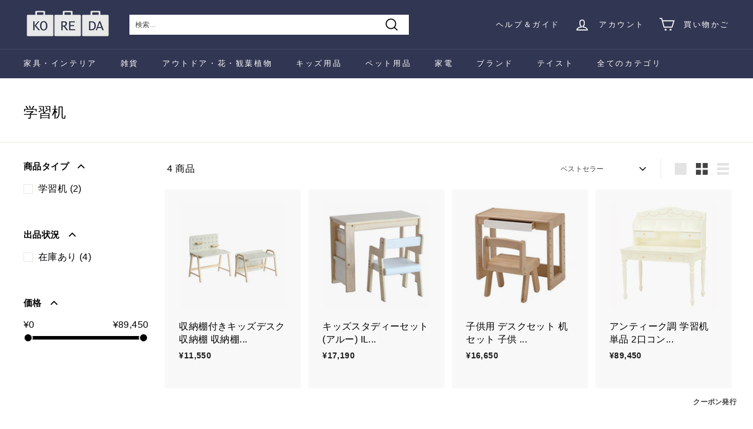

--- FILE ---
content_type: text/html; charset=utf-8
request_url: https://ko-re-da.com/collections/student-desk
body_size: 48339
content:
<!doctype html>
<html class="no-js" lang="ja" dir="ltr">
<head>
  <meta name="google-site-verification" content="0sHmk0fdhtgF3hBlTfme2vq1gmwCzDehT1nZHI7S8p4" />
  <meta charset="utf-8">
  <meta http-equiv="X-UA-Compatible" content="IE=edge,chrome=1">
  <meta name="viewport" content="width=device-width,initial-scale=1">
  <meta name="theme-color" content="#313652">
  <link rel="canonical" href="https://ko-re-da.com/collections/student-desk">
  <link rel="preload" as="script" href="//ko-re-da.com/cdn/shop/t/17/assets/theme.js?v=183395086326140279381757668054">
  <link rel="preconnect" href="https://cdn.shopify.com">
  <link rel="preconnect" href="https://fonts.shopifycdn.com">
  <link rel="dns-prefetch" href="https://productreviews.shopifycdn.com">
  <link rel="dns-prefetch" href="https://ajax.googleapis.com">
  <link rel="dns-prefetch" href="https://maps.googleapis.com">
  <link rel="dns-prefetch" href="https://maps.gstatic.com"><link rel="shortcut icon" href="//ko-re-da.com/cdn/shop/files/logo0317-3_f5782900-5ad5-45e6-8655-313ce23230dc_32x32.png?v=1665542210" type="image/png" />
  <link rel="apple-touch-icon" href="//ko-re-da.com/cdn/shop/files/logo0317-3_f5782900-5ad5-45e6-8655-313ce23230dc_180x180.png?v=1665542210" sizes="180x180">
<link rel="icon" type="image/png" href="//ko-re-da.com/cdn/shop/files/logo0317-3_f5782900-5ad5-45e6-8655-313ce23230dc_192x192.png?v=1665542210" sizes="192x192"><title>学習机
&ndash; KOREDA
</title>
<meta property="og:site_name" content="KOREDA">
  <meta property="og:url" content="https://ko-re-da.com/collections/student-desk">
  <meta property="og:title" content="学習机">
  <meta property="og:type" content="website">
  <meta property="og:description" content="素敵な家具・家電が見つかるネットショップ【KOREDA】(コレダ) 人気のウォルナット素材や北欧ダイニングセット、部屋を広く見せるロースタイルベッドに加え、最新のインテリア・電化製品をショッピング！"><meta property="og:image" content="http://ko-re-da.com/cdn/shop/files/cart_attention.jpg?v=1694500999">
    <meta property="og:image:secure_url" content="https://ko-re-da.com/cdn/shop/files/cart_attention.jpg?v=1694500999">
    <meta property="og:image:width" content="1200">
    <meta property="og:image:height" content="628"><meta name="twitter:site" content="@">
  <meta name="twitter:card" content="summary_large_image">
  <meta name="twitter:title" content="学習机">
  <meta name="twitter:description" content="素敵な家具・家電が見つかるネットショップ【KOREDA】(コレダ) 人気のウォルナット素材や北欧ダイニングセット、部屋を広く見せるロースタイルベッドに加え、最新のインテリア・電化製品をショッピング！">
<style data-shopify>@font-face {
  font-family: "Alegreya Sans";
  font-weight: 400;
  font-style: normal;
  font-display: swap;
  src: url("//ko-re-da.com/cdn/fonts/alegreya_sans/alegreyasans_n4.e332e76eefe545db0f9180cd382ce06e2f88055f.woff2") format("woff2"),
       url("//ko-re-da.com/cdn/fonts/alegreya_sans/alegreyasans_n4.2f538e6a7581234d2f67054a40fbfd36d80c2e56.woff") format("woff");
}

  @font-face {
  font-family: Poppins;
  font-weight: 400;
  font-style: normal;
  font-display: swap;
  src: url("//ko-re-da.com/cdn/fonts/poppins/poppins_n4.0ba78fa5af9b0e1a374041b3ceaadf0a43b41362.woff2") format("woff2"),
       url("//ko-re-da.com/cdn/fonts/poppins/poppins_n4.214741a72ff2596839fc9760ee7a770386cf16ca.woff") format("woff");
}


  @font-face {
  font-family: Poppins;
  font-weight: 600;
  font-style: normal;
  font-display: swap;
  src: url("//ko-re-da.com/cdn/fonts/poppins/poppins_n6.aa29d4918bc243723d56b59572e18228ed0786f6.woff2") format("woff2"),
       url("//ko-re-da.com/cdn/fonts/poppins/poppins_n6.5f815d845fe073750885d5b7e619ee00e8111208.woff") format("woff");
}

  @font-face {
  font-family: Poppins;
  font-weight: 400;
  font-style: italic;
  font-display: swap;
  src: url("//ko-re-da.com/cdn/fonts/poppins/poppins_i4.846ad1e22474f856bd6b81ba4585a60799a9f5d2.woff2") format("woff2"),
       url("//ko-re-da.com/cdn/fonts/poppins/poppins_i4.56b43284e8b52fc64c1fd271f289a39e8477e9ec.woff") format("woff");
}

  @font-face {
  font-family: Poppins;
  font-weight: 600;
  font-style: italic;
  font-display: swap;
  src: url("//ko-re-da.com/cdn/fonts/poppins/poppins_i6.bb8044d6203f492888d626dafda3c2999253e8e9.woff2") format("woff2"),
       url("//ko-re-da.com/cdn/fonts/poppins/poppins_i6.e233dec1a61b1e7dead9f920159eda42280a02c3.woff") format("woff");
}

</style><link href="//ko-re-da.com/cdn/shop/t/17/assets/theme.css?v=128609640708450212831759334058" rel="stylesheet" type="text/css" media="all" />
<style data-shopify>:root {
    --typeHeaderPrimary: "Alegreya Sans";
    --typeHeaderFallback: sans-serif;
    --typeHeaderSize: 24px;
    --typeHeaderWeight: 400;
    --typeHeaderLineHeight: 1.2;
    --typeHeaderSpacing: 0.0em;

    --typeBasePrimary:Poppins;
    --typeBaseFallback:sans-serif;
    --typeBaseSize: 12px;
    --typeBaseWeight: 400;
    --typeBaseSpacing: 0.025em;
    --typeBaseLineHeight: 1.5;

    --colorSmallImageBg: #ffffff;
    --colorSmallImageBgDark: #f7f7f7;
    --colorLargeImageBg: #e7e7e7;
    --colorLargeImageBgLight: #ffffff;

    --iconWeight: 4px;
    --iconLinecaps: miter;

    
      --buttonRadius: 0px;
      --btnPadding: 11px 20px;
    

    
      --roundness: 0px;
    

    
      --gridThickness: 0px;
    

    --productTileMargin: 10%;
    --collectionTileMargin: 0%;

    --swatchSize: 40px;
  }

  @media screen and (max-width: 768px) {
    :root {
      --typeBaseSize: 10px;

      
        --roundness: 0px;
        --btnPadding: 9px 17px;
      
    }
  }</style><script>
    document.documentElement.className = document.documentElement.className.replace('no-js', 'js');

    window.theme = window.theme || {};
    theme.routes = {
      home: "/",
      collections: "/collections",
      cart: "/cart.js",
      cartPage: "/cart",
      cartAdd: "/cart/add.js",
      cartChange: "/cart/change.js",
      search: "/search"
    };
    theme.strings = {
      soldOut: "売り切れ",
      unavailable: "利用できません",
      inStockLabel: "在庫あり、発送可能",
      stockLabel: "在庫が少ない-残り{{カウント}}個です",
      willNotShipUntil: "発送の準備ができました {{日付}}",
      willBeInStockAfter: "入荷しました {{日付}}",
      waitingForStock: "在庫",
      savePrice: "保存する [saved_amount]",
      cartEmpty: "あなたのカートは現在空です",
      cartTermsConfirmation: "購入するには、販売条件に同意する必要があり",
      searchCollections: "カテゴリ",
      searchPages: "ページ",
      searchArticles: "記事"
    };
    theme.settings = {
      dynamicVariantsEnable: true,
      cartType: "dropdown",
      isCustomerTemplate: false,
      moneyFormat: "¥{{amount_no_decimals}}",
      saveType: "dollar",
      productImageSize: "square",
      productImageCover: false,
      predictiveSearch: true,
      predictiveSearchType: "product,article",
      superScriptSetting: true,
      superScriptPrice: false,
      quickView: true,
      quickAdd: true,
      themeName: 'Expanse',
      themeVersion: "2.5.0"
    };
  </script>

  <script>window.performance && window.performance.mark && window.performance.mark('shopify.content_for_header.start');</script><meta name="google-site-verification" content="0sHmk0fdhtgF3hBlTfme2vq1gmwCzDehT1nZHI7S8p4">
<meta name="facebook-domain-verification" content="hull5hbmtxtsoi95p6t7q98hxpgkvx">
<meta id="shopify-digital-wallet" name="shopify-digital-wallet" content="/60589605052/digital_wallets/dialog">
<meta name="shopify-checkout-api-token" content="a10ca255a72db0b388f806e5d895df17">
<meta id="in-context-paypal-metadata" data-shop-id="60589605052" data-venmo-supported="false" data-environment="production" data-locale="ja_JP" data-paypal-v4="true" data-currency="JPY">
<link rel="alternate" type="application/atom+xml" title="Feed" href="/collections/student-desk.atom" />
<link rel="alternate" type="application/json+oembed" href="https://ko-re-da.com/collections/student-desk.oembed">
<script async="async" src="/checkouts/internal/preloads.js?locale=ja-JP"></script>
<link rel="preconnect" href="https://shop.app" crossorigin="anonymous">
<script async="async" src="https://shop.app/checkouts/internal/preloads.js?locale=ja-JP&shop_id=60589605052" crossorigin="anonymous"></script>
<script id="apple-pay-shop-capabilities" type="application/json">{"shopId":60589605052,"countryCode":"JP","currencyCode":"JPY","merchantCapabilities":["supports3DS"],"merchantId":"gid:\/\/shopify\/Shop\/60589605052","merchantName":"KOREDA","requiredBillingContactFields":["postalAddress","email","phone"],"requiredShippingContactFields":["postalAddress","email","phone"],"shippingType":"shipping","supportedNetworks":["visa","masterCard","amex","jcb","discover"],"total":{"type":"pending","label":"KOREDA","amount":"1.00"},"shopifyPaymentsEnabled":true,"supportsSubscriptions":true}</script>
<script id="shopify-features" type="application/json">{"accessToken":"a10ca255a72db0b388f806e5d895df17","betas":["rich-media-storefront-analytics"],"domain":"ko-re-da.com","predictiveSearch":false,"shopId":60589605052,"locale":"ja"}</script>
<script>var Shopify = Shopify || {};
Shopify.shop = "koreda-shop.myshopify.com";
Shopify.locale = "ja";
Shopify.currency = {"active":"JPY","rate":"1.0"};
Shopify.country = "JP";
Shopify.theme = {"name":"Expanse・20250912_年次修正（Avis活性化のコピー）","id":147416481980,"schema_name":"Expanse","schema_version":"2.5.0","theme_store_id":902,"role":"main"};
Shopify.theme.handle = "null";
Shopify.theme.style = {"id":null,"handle":null};
Shopify.cdnHost = "ko-re-da.com/cdn";
Shopify.routes = Shopify.routes || {};
Shopify.routes.root = "/";</script>
<script type="module">!function(o){(o.Shopify=o.Shopify||{}).modules=!0}(window);</script>
<script>!function(o){function n(){var o=[];function n(){o.push(Array.prototype.slice.apply(arguments))}return n.q=o,n}var t=o.Shopify=o.Shopify||{};t.loadFeatures=n(),t.autoloadFeatures=n()}(window);</script>
<script>
  window.ShopifyPay = window.ShopifyPay || {};
  window.ShopifyPay.apiHost = "shop.app\/pay";
  window.ShopifyPay.redirectState = null;
</script>
<script id="shop-js-analytics" type="application/json">{"pageType":"collection"}</script>
<script defer="defer" async type="module" src="//ko-re-da.com/cdn/shopifycloud/shop-js/modules/v2/client.init-shop-cart-sync_0MstufBG.ja.esm.js"></script>
<script defer="defer" async type="module" src="//ko-re-da.com/cdn/shopifycloud/shop-js/modules/v2/chunk.common_jll-23Z1.esm.js"></script>
<script defer="defer" async type="module" src="//ko-re-da.com/cdn/shopifycloud/shop-js/modules/v2/chunk.modal_HXih6-AF.esm.js"></script>
<script type="module">
  await import("//ko-re-da.com/cdn/shopifycloud/shop-js/modules/v2/client.init-shop-cart-sync_0MstufBG.ja.esm.js");
await import("//ko-re-da.com/cdn/shopifycloud/shop-js/modules/v2/chunk.common_jll-23Z1.esm.js");
await import("//ko-re-da.com/cdn/shopifycloud/shop-js/modules/v2/chunk.modal_HXih6-AF.esm.js");

  window.Shopify.SignInWithShop?.initShopCartSync?.({"fedCMEnabled":true,"windoidEnabled":true});

</script>
<script>
  window.Shopify = window.Shopify || {};
  if (!window.Shopify.featureAssets) window.Shopify.featureAssets = {};
  window.Shopify.featureAssets['shop-js'] = {"shop-cart-sync":["modules/v2/client.shop-cart-sync_DN7iwvRY.ja.esm.js","modules/v2/chunk.common_jll-23Z1.esm.js","modules/v2/chunk.modal_HXih6-AF.esm.js"],"init-fed-cm":["modules/v2/client.init-fed-cm_DmZOWWut.ja.esm.js","modules/v2/chunk.common_jll-23Z1.esm.js","modules/v2/chunk.modal_HXih6-AF.esm.js"],"shop-cash-offers":["modules/v2/client.shop-cash-offers_HFfvn_Gz.ja.esm.js","modules/v2/chunk.common_jll-23Z1.esm.js","modules/v2/chunk.modal_HXih6-AF.esm.js"],"shop-login-button":["modules/v2/client.shop-login-button_BVN3pvk0.ja.esm.js","modules/v2/chunk.common_jll-23Z1.esm.js","modules/v2/chunk.modal_HXih6-AF.esm.js"],"pay-button":["modules/v2/client.pay-button_CyS_4GVi.ja.esm.js","modules/v2/chunk.common_jll-23Z1.esm.js","modules/v2/chunk.modal_HXih6-AF.esm.js"],"shop-button":["modules/v2/client.shop-button_zh22db91.ja.esm.js","modules/v2/chunk.common_jll-23Z1.esm.js","modules/v2/chunk.modal_HXih6-AF.esm.js"],"avatar":["modules/v2/client.avatar_BTnouDA3.ja.esm.js"],"init-windoid":["modules/v2/client.init-windoid_BlVJIuJ5.ja.esm.js","modules/v2/chunk.common_jll-23Z1.esm.js","modules/v2/chunk.modal_HXih6-AF.esm.js"],"init-shop-for-new-customer-accounts":["modules/v2/client.init-shop-for-new-customer-accounts_BqzwtUK7.ja.esm.js","modules/v2/client.shop-login-button_BVN3pvk0.ja.esm.js","modules/v2/chunk.common_jll-23Z1.esm.js","modules/v2/chunk.modal_HXih6-AF.esm.js"],"init-shop-email-lookup-coordinator":["modules/v2/client.init-shop-email-lookup-coordinator_DKDv3hKi.ja.esm.js","modules/v2/chunk.common_jll-23Z1.esm.js","modules/v2/chunk.modal_HXih6-AF.esm.js"],"init-shop-cart-sync":["modules/v2/client.init-shop-cart-sync_0MstufBG.ja.esm.js","modules/v2/chunk.common_jll-23Z1.esm.js","modules/v2/chunk.modal_HXih6-AF.esm.js"],"shop-toast-manager":["modules/v2/client.shop-toast-manager_BkVvTGW3.ja.esm.js","modules/v2/chunk.common_jll-23Z1.esm.js","modules/v2/chunk.modal_HXih6-AF.esm.js"],"init-customer-accounts":["modules/v2/client.init-customer-accounts_CZbUHFPX.ja.esm.js","modules/v2/client.shop-login-button_BVN3pvk0.ja.esm.js","modules/v2/chunk.common_jll-23Z1.esm.js","modules/v2/chunk.modal_HXih6-AF.esm.js"],"init-customer-accounts-sign-up":["modules/v2/client.init-customer-accounts-sign-up_C0QA8nCd.ja.esm.js","modules/v2/client.shop-login-button_BVN3pvk0.ja.esm.js","modules/v2/chunk.common_jll-23Z1.esm.js","modules/v2/chunk.modal_HXih6-AF.esm.js"],"shop-follow-button":["modules/v2/client.shop-follow-button_CSkbpFfm.ja.esm.js","modules/v2/chunk.common_jll-23Z1.esm.js","modules/v2/chunk.modal_HXih6-AF.esm.js"],"checkout-modal":["modules/v2/client.checkout-modal_rYdHFJTE.ja.esm.js","modules/v2/chunk.common_jll-23Z1.esm.js","modules/v2/chunk.modal_HXih6-AF.esm.js"],"shop-login":["modules/v2/client.shop-login_DeXIozZF.ja.esm.js","modules/v2/chunk.common_jll-23Z1.esm.js","modules/v2/chunk.modal_HXih6-AF.esm.js"],"lead-capture":["modules/v2/client.lead-capture_DGEoeVgo.ja.esm.js","modules/v2/chunk.common_jll-23Z1.esm.js","modules/v2/chunk.modal_HXih6-AF.esm.js"],"payment-terms":["modules/v2/client.payment-terms_BXPcfuME.ja.esm.js","modules/v2/chunk.common_jll-23Z1.esm.js","modules/v2/chunk.modal_HXih6-AF.esm.js"]};
</script>
<script>(function() {
  var isLoaded = false;
  function asyncLoad() {
    if (isLoaded) return;
    isLoaded = true;
    var urls = ["https:\/\/cdn.shopify.com\/s\/files\/1\/0605\/8960\/5052\/t\/2\/assets\/globo.options.init.js?v=1657172480\u0026shop=koreda-shop.myshopify.com"];
    for (var i = 0; i < urls.length; i++) {
      var s = document.createElement('script');
      s.type = 'text/javascript';
      s.async = true;
      s.src = urls[i];
      var x = document.getElementsByTagName('script')[0];
      x.parentNode.insertBefore(s, x);
    }
  };
  if(window.attachEvent) {
    window.attachEvent('onload', asyncLoad);
  } else {
    window.addEventListener('load', asyncLoad, false);
  }
})();</script>
<script id="__st">var __st={"a":60589605052,"offset":32400,"reqid":"45d9d622-8f46-4ce2-a914-ad1375bd2135-1769091525","pageurl":"ko-re-da.com\/collections\/student-desk","u":"7f9627e1687b","p":"collection","rtyp":"collection","rid":288357089468};</script>
<script>window.ShopifyPaypalV4VisibilityTracking = true;</script>
<script id="captcha-bootstrap">!function(){'use strict';const t='contact',e='account',n='new_comment',o=[[t,t],['blogs',n],['comments',n],[t,'customer']],c=[[e,'customer_login'],[e,'guest_login'],[e,'recover_customer_password'],[e,'create_customer']],r=t=>t.map((([t,e])=>`form[action*='/${t}']:not([data-nocaptcha='true']) input[name='form_type'][value='${e}']`)).join(','),a=t=>()=>t?[...document.querySelectorAll(t)].map((t=>t.form)):[];function s(){const t=[...o],e=r(t);return a(e)}const i='password',u='form_key',d=['recaptcha-v3-token','g-recaptcha-response','h-captcha-response',i],f=()=>{try{return window.sessionStorage}catch{return}},m='__shopify_v',_=t=>t.elements[u];function p(t,e,n=!1){try{const o=window.sessionStorage,c=JSON.parse(o.getItem(e)),{data:r}=function(t){const{data:e,action:n}=t;return t[m]||n?{data:e,action:n}:{data:t,action:n}}(c);for(const[e,n]of Object.entries(r))t.elements[e]&&(t.elements[e].value=n);n&&o.removeItem(e)}catch(o){console.error('form repopulation failed',{error:o})}}const l='form_type',E='cptcha';function T(t){t.dataset[E]=!0}const w=window,h=w.document,L='Shopify',v='ce_forms',y='captcha';let A=!1;((t,e)=>{const n=(g='f06e6c50-85a8-45c8-87d0-21a2b65856fe',I='https://cdn.shopify.com/shopifycloud/storefront-forms-hcaptcha/ce_storefront_forms_captcha_hcaptcha.v1.5.2.iife.js',D={infoText:'hCaptchaによる保護',privacyText:'プライバシー',termsText:'利用規約'},(t,e,n)=>{const o=w[L][v],c=o.bindForm;if(c)return c(t,g,e,D).then(n);var r;o.q.push([[t,g,e,D],n]),r=I,A||(h.body.append(Object.assign(h.createElement('script'),{id:'captcha-provider',async:!0,src:r})),A=!0)});var g,I,D;w[L]=w[L]||{},w[L][v]=w[L][v]||{},w[L][v].q=[],w[L][y]=w[L][y]||{},w[L][y].protect=function(t,e){n(t,void 0,e),T(t)},Object.freeze(w[L][y]),function(t,e,n,w,h,L){const[v,y,A,g]=function(t,e,n){const i=e?o:[],u=t?c:[],d=[...i,...u],f=r(d),m=r(i),_=r(d.filter((([t,e])=>n.includes(e))));return[a(f),a(m),a(_),s()]}(w,h,L),I=t=>{const e=t.target;return e instanceof HTMLFormElement?e:e&&e.form},D=t=>v().includes(t);t.addEventListener('submit',(t=>{const e=I(t);if(!e)return;const n=D(e)&&!e.dataset.hcaptchaBound&&!e.dataset.recaptchaBound,o=_(e),c=g().includes(e)&&(!o||!o.value);(n||c)&&t.preventDefault(),c&&!n&&(function(t){try{if(!f())return;!function(t){const e=f();if(!e)return;const n=_(t);if(!n)return;const o=n.value;o&&e.removeItem(o)}(t);const e=Array.from(Array(32),(()=>Math.random().toString(36)[2])).join('');!function(t,e){_(t)||t.append(Object.assign(document.createElement('input'),{type:'hidden',name:u})),t.elements[u].value=e}(t,e),function(t,e){const n=f();if(!n)return;const o=[...t.querySelectorAll(`input[type='${i}']`)].map((({name:t})=>t)),c=[...d,...o],r={};for(const[a,s]of new FormData(t).entries())c.includes(a)||(r[a]=s);n.setItem(e,JSON.stringify({[m]:1,action:t.action,data:r}))}(t,e)}catch(e){console.error('failed to persist form',e)}}(e),e.submit())}));const S=(t,e)=>{t&&!t.dataset[E]&&(n(t,e.some((e=>e===t))),T(t))};for(const o of['focusin','change'])t.addEventListener(o,(t=>{const e=I(t);D(e)&&S(e,y())}));const B=e.get('form_key'),M=e.get(l),P=B&&M;t.addEventListener('DOMContentLoaded',(()=>{const t=y();if(P)for(const e of t)e.elements[l].value===M&&p(e,B);[...new Set([...A(),...v().filter((t=>'true'===t.dataset.shopifyCaptcha))])].forEach((e=>S(e,t)))}))}(h,new URLSearchParams(w.location.search),n,t,e,['guest_login'])})(!0,!0)}();</script>
<script integrity="sha256-4kQ18oKyAcykRKYeNunJcIwy7WH5gtpwJnB7kiuLZ1E=" data-source-attribution="shopify.loadfeatures" defer="defer" src="//ko-re-da.com/cdn/shopifycloud/storefront/assets/storefront/load_feature-a0a9edcb.js" crossorigin="anonymous"></script>
<script crossorigin="anonymous" defer="defer" src="//ko-re-da.com/cdn/shopifycloud/storefront/assets/shopify_pay/storefront-65b4c6d7.js?v=20250812"></script>
<script data-source-attribution="shopify.dynamic_checkout.dynamic.init">var Shopify=Shopify||{};Shopify.PaymentButton=Shopify.PaymentButton||{isStorefrontPortableWallets:!0,init:function(){window.Shopify.PaymentButton.init=function(){};var t=document.createElement("script");t.src="https://ko-re-da.com/cdn/shopifycloud/portable-wallets/latest/portable-wallets.ja.js",t.type="module",document.head.appendChild(t)}};
</script>
<script data-source-attribution="shopify.dynamic_checkout.buyer_consent">
  function portableWalletsHideBuyerConsent(e){var t=document.getElementById("shopify-buyer-consent"),n=document.getElementById("shopify-subscription-policy-button");t&&n&&(t.classList.add("hidden"),t.setAttribute("aria-hidden","true"),n.removeEventListener("click",e))}function portableWalletsShowBuyerConsent(e){var t=document.getElementById("shopify-buyer-consent"),n=document.getElementById("shopify-subscription-policy-button");t&&n&&(t.classList.remove("hidden"),t.removeAttribute("aria-hidden"),n.addEventListener("click",e))}window.Shopify?.PaymentButton&&(window.Shopify.PaymentButton.hideBuyerConsent=portableWalletsHideBuyerConsent,window.Shopify.PaymentButton.showBuyerConsent=portableWalletsShowBuyerConsent);
</script>
<script data-source-attribution="shopify.dynamic_checkout.cart.bootstrap">document.addEventListener("DOMContentLoaded",(function(){function t(){return document.querySelector("shopify-accelerated-checkout-cart, shopify-accelerated-checkout")}if(t())Shopify.PaymentButton.init();else{new MutationObserver((function(e,n){t()&&(Shopify.PaymentButton.init(),n.disconnect())})).observe(document.body,{childList:!0,subtree:!0})}}));
</script>
<link id="shopify-accelerated-checkout-styles" rel="stylesheet" media="screen" href="https://ko-re-da.com/cdn/shopifycloud/portable-wallets/latest/accelerated-checkout-backwards-compat.css" crossorigin="anonymous">
<style id="shopify-accelerated-checkout-cart">
        #shopify-buyer-consent {
  margin-top: 1em;
  display: inline-block;
  width: 100%;
}

#shopify-buyer-consent.hidden {
  display: none;
}

#shopify-subscription-policy-button {
  background: none;
  border: none;
  padding: 0;
  text-decoration: underline;
  font-size: inherit;
  cursor: pointer;
}

#shopify-subscription-policy-button::before {
  box-shadow: none;
}

      </style>

<script>window.performance && window.performance.mark && window.performance.mark('shopify.content_for_header.end');</script>

  <script src="//ko-re-da.com/cdn/shop/t/17/assets/vendor-scripts-v2.js" defer="defer"></script>
  <script src="//ko-re-da.com/cdn/shop/t/17/assets/theme.js?v=183395086326140279381757668054" defer="defer"></script><link href="//ko-re-da.com/cdn/shop/t/17/assets/rakuten-css.css?v=179640518769935397721757668054" rel="stylesheet" type="text/css" media="all" />
  <link href="//ko-re-da.com/cdn/shop/t/17/assets/style1.css?v=156784388509586906681757668054" rel="stylesheet" type="text/css" media="all" />
  
  <link href="//ko-re-da.com/cdn/shop/t/17/assets/java1.css?v=35209947629428212251757668054" rel="stylesheet" type="text/css" media="all" />
<script src="//ko-re-da.com/cdn/shop/t/17/assets/jquery-1.12.4.js?v=132723111242991533601757668054" type="text/javascript"></script>
<script src="//ko-re-da.com/cdn/shop/t/17/assets/jquery.bxslider.js?v=120978460450183920691757668054" type="text/javascript"></script>




  
<!-- BEGIN app block: shopify://apps/avis-product-options/blocks/avisplus-product-options/e076618e-4c9c-447f-ad6d-4f1577799c29 -->




<script>
    window.OpusNoShadowRoot=true;
    window.apo_js_loaded={options:!1,style_collection:!1,style_product:!1,minicart:!1};
    window.ap_front_settings = {
      root_api:"https://apo-api.avisplus.io/",
      check_on: {add_to_cart: false, check_out: false},
      page_type: "collection",
      shop_id: "60589605052",
      money_format: "¥{{amount_no_decimals}}",
      money_with_currency_format: "¥{{amount_no_decimals}} JPY",
      icon_tooltip: "https://cdn.shopify.com/extensions/019be54c-9cef-7318-8b6b-3fa58c74b637/avis-options-v1.7.137.11/assets/tooltip.svg",
      currency_code: '',
      url_jquery: "https://cdn.shopify.com/extensions/019be54c-9cef-7318-8b6b-3fa58c74b637/avis-options-v1.7.137.11/assets/jquery-3.6.0.min.js",
      theme_name: "",
      customer: null ,
      customer_order_count: ``,
      curCountryCode: `JP`,
      url_css_date: "https://cdn.shopify.com/extensions/019be54c-9cef-7318-8b6b-3fa58c74b637/avis-options-v1.7.137.11/assets/apo-date.min.css",
      url_css_main_v1: "https://cdn.shopify.com/extensions/019be54c-9cef-7318-8b6b-3fa58c74b637/avis-options-v1.7.137.11/assets/apo-product-options_v1.min.css",
      url_css_main_v2: "https://cdn.shopify.com/extensions/019be54c-9cef-7318-8b6b-3fa58c74b637/avis-options-v1.7.137.11/assets/apo-product-options_v2.min.css",
      joinAddCharge: "|",
      cart_collections: [],
      inventories: {},
      product_info: {
        product: null,
        product_id: ``,
        collections: []
      },
    };
  window.avisConfigs = window.ap_front_settings;window.ap_front_settings.config = {};
    window.ap_front_settings.config.app_v = 'v2,v3,v3';
    window.apoThemeConfigs = null;
    window.ap_front_settings.config["optionset"]=[];
    window.apoOptionLocales = {options:null, config: null, version: "2025-01", avisOptions:{}, avisSettings:{}, locale:"ja"};
    window.apoOptionLocales.convertLocales = function (locale) {
        var localeUpper = locale.toUpperCase();
        return ["PT-BR","PT-PT", "ZH-CN","ZH-TW"].includes(localeUpper) ? localeUpper.replace("-", "_") : localeUpper.match(/^[a-zA-Z]{2}-[a-zA-Z]{2}$/) ? localeUpper.substring(0, 2) : localeUpper;
    };var styleOptions = [];
    var avisListLocales = {};
    var listKeyMeta = [];
    var AvisOptionsData = AvisOptionsData || {};
        window.ap_front_settings.config['config_app'] =  {"enabled":"true","show_cart_discount":"false","shop_id":"60589605052","text_price_add":"商品価格に {price_add} が追加されます","text_customization_cost_for":"オプション料金","text_alert_text_input":"Please fill out this field before adding this item to cart","text_alert_number_input":"Please fill out this field before adding this item to cart","text_alert_checkbox_radio_swatches_input":"Please select your options before adding this item to cart","text_alert_text_select":"Please select an option before adding this item to cart","text_file_upload_button":"ファイル選択","text_alert_file_upload":"Please upload file before adding this item to cart","customize_alert_required_min_selections":"Please select at least {min_selections} option(s) before adding this item to cart","customize_alert_required_min_quantity":"Please select at least {min_quantity} item(s) before adding this item to cart","text_customization_notification_min_quantity":"Selected {selected_quantity} item(s). Please select at least {min_total_quantity} item(s)","text_customization_notification_max_quantity":"Selected {selected_quantity} out of {max_total_quantity} item(s)","text_edit_options_cart":"オプションを変更","text_cancel_edit_options_cart":"キャンセル","text_save_changes_edit_options_cart":"変更を保存","show_watermark_on_product_page":false,"use_css_version":"v2","customize_options":{},"history_create_at":"2024-06-10T10:12:59.265Z","widget":{"position":"default","selector":""},"product_page":{"add_price_to_variant":false,"show_extra_charge":true},"hide_hover_img_swatches":true,"shopify_option":{"setting":{"s_show_product_page":true,"s_show_collection_page":false,"s_show_button_addcart":false,"s_is_addcart_ajax":false,"s_show_option_name_product":true,"s_show_option_name_collection":true,"s_show_limit_number_swatch":false,"s_limit_number_swatch":5,"s_show_tooltip_collection":true,"s_show_tooltip_product":true},"localization":{"add_to_cart":"Add to cart","added_to_cart":"Added to cart","sold_out":"Sold out"}},"theme_key":null,"appPlan":"PRO PRODUCT OPTION","is_addcharge_apo_option":false};
        window.apoOptionLocales.config = {"primary_locale":"ja","storefront_connect":"63789a8ac0c8ab6cbb2465a6fd612b76"};// Option sets
window.ap_front_settings.config["optionset"].push({"id":"6666d32f21c13c133752ea23","type":"automated","name":"大型家電","created_at":"2024-06-10T10:19:27.837Z","sort":0,"options":[{"option_id":"lOyfLcPFpe6lcugYD5N8N5o0mqc4YY","label_product":"ヒアリング項目にご回答下さい（翌営業日以降案内）","label_cart":"ヒアリング項目にご回答下さい（翌営業日以降案内）","type":"radio","key":"2IjEC5ctPX3Z0UPvTZfLmZCxcQb0ju","temp_class":null,"required":true,"help_text_select":"tooltip","allow_hover_img":"true","option_values":[{"value":"了承しました","price":0,"type":"adjustprice","swatch":{"color":"","file_image_url":"","is_color":true},"value_id":"DdvagNX9yUVgn0qUpTqCrzXkoFYbvs"}]},{"option_id":"Gw_o3mvLA1syJB1APJMZ0YPdnr1Zfa","label_product":"階段での移動（※5段以上）","label_cart":"階段での移動（※5段以上）","type":"select","key":"R1QFzReUJLXq9h66zmyI-X7L7GosDP","temp_class":null,"required":true,"help_text_select":"tooltip","allow_hover_img":"true","option_values":[{"value":"選択してください。","price":0,"type":"adjustprice","swatch":{"color":"","file_image_url":"","is_color":true},"value_id":"EsfWhccI3eU7Wy_t1x3l1yBMBvhzBm"},{"value":"階段移動不要","price":0,"type":"adjustprice","swatch":{"color":"","file_image_url":"","is_color":true},"value_id":"xvNxLbRWMJofgRDTBBUPJK-c8J5iG5"},{"value":"内階段２階（靴を脱いで昇降）","price":0,"type":"adjustprice","swatch":{"color":"","file_image_url":"","is_color":true},"value_id":"2dhEHk8KY5Swi8nYFx0RbQQfYJwyME"},{"value":"内階段３階（靴を脱いで昇降）","price":0,"type":"adjustprice","swatch":{"color":"","file_image_url":"","is_color":true},"value_id":"ic_ahMNrFbt5Py-0kkazI0rz19Y4M3"},{"value":"外階段２階（土足での昇降）","price":0,"type":"adjustprice","swatch":{"color":"","file_image_url":"","is_color":true},"value_id":"EaADm4sH79lbDV374GC3R91A52vmwQ"},{"value":"外階段３階（土足での昇降）","price":0,"type":"adjustprice","swatch":{"color":"","file_image_url":"","is_color":true},"value_id":"wo3KA54v2kg6JjMQ4FKoiTc2clnjDB"},{"value":"外階段４階（土足での昇降）","price":0,"type":"adjustprice","swatch":{"color":"","file_image_url":"","is_color":true},"value_id":"iSbP5JXKHEF4SAjK0JGTH8PSZu_Urt"},{"value":"外階段５階（土足での昇降）","price":0,"type":"adjustprice","swatch":{"color":"","file_image_url":"","is_color":true},"value_id":"0j2fhVGL3g6l1Fmb_d8FpWDPjaF8d_"}]}],"conditional_applying_product":{"type":"all","conditions":[{"type":"tag","keywordCompareType":"is_equal_to","selector":"大型家電"}]}});
window.ap_front_settings.config["optionset"].push({"id":"6666d444d1da4290a783bfd3","type":"automated","name":"大型テレビ（48型～）","created_at":"2024-06-10T10:24:04.450Z","sort":0,"options":[{"option_id":"CIGoWzJYipHdvtou3BujYr0RJoMW50","label_product":"壁掛けの設置対応","label_cart":"壁掛けの設置対応","type":"select","key":"JrSws8jqhiFrHfaMtLpf1oRwqkMWj4","temp_class":null,"help_text_select":"tooltip","allow_hover_img":"true","option_values":[{"value":"ご利用頂けません","price":0,"type":"adjustprice","swatch":{"color":"","file_image_url":"","is_color":true},"value_id":"UnTY82ZghavPwbJliHTVdWgcFaUNfo"}]}],"conditional_applying_product":{"type":"all","conditions":[{"type":"tag","keywordCompareType":"is_equal_to","selector":"大型テレビ（48型～）"}]}});
window.ap_front_settings.config["optionset"].push({"id":"6666d4940c165acc309688fa","type":"automated","name":"小型テレビ（～45型）","created_at":"2024-06-10T10:25:24.220Z","sort":0,"options":[{"option_id":"I_ggQ61_5Kpmben3T96IV20HmvOOC-","label_product":"設置まで希望の場合はご相談下さい","label_cart":"設置まで希望の場合はご相談下さい","type":"select","key":"K1UCPFHpj_RbVbS-ZTADqGlsZ8gQqW","temp_class":null,"help_text_select":"tooltip","allow_hover_img":"true","option_values":[{"value":"配送のみ希望","price":0,"type":"adjustprice","swatch":{"color":"","file_image_url":"","is_color":true},"value_id":"pAITF-sOIruYrL59pqCxEVIpJfxoMk"},{"value":"配送設置まで希望（別途見積もり）","price":0,"type":"adjustprice","swatch":{"color":"","file_image_url":"","is_color":true},"value_id":"Ut3tTiXRijYYjdu230D78PynehDJrJ"}]}],"conditional_applying_product":{"type":"all","conditions":[{"type":"tag","keywordCompareType":"is_equal_to","selector":"小型テレビ（～45型）"}]}});
window.ap_front_settings.config["optionset"].push({"id":"6666d4f16d596d9b2ed7eea3","type":"automated","name":"エアコン","created_at":"2024-06-10T10:26:57.437Z","sort":0,"options":[{"option_id":"yaQc6875xMUDqgLj3g-XaMNy3h_dyn","label_product":"お届け方法　※設置希望は納期が＋1週間かかります","label_cart":"お届け方法　※設置希望は納期が＋1週間かかります","type":"select","key":"q2z76osLsJL4OW8n91qpdM2RUo0d0G","temp_class":null,"required":true,"help_text_select":"tooltip","allow_hover_img":"true","option_values":[{"value":"配送のみ（佐川急便でお届け）","price":0,"type":"adjustprice","swatch":{"color":"","file_image_url":"","is_color":true},"value_id":"R56LHAU_ZfkguMufJl1vWdAx4qmvCV"},{"value":"設置6～12畳：+11000円","price":0,"type":"adjustprice","swatch":{"color":"","file_image_url":"","is_color":true},"value_id":"e1IGsLxQeoTsjPMGkCvdf7BBrFIwHy"},{"value":"設置12畳～：+16000円","price":0,"type":"adjustprice","swatch":{"color":"","file_image_url":"","is_color":true},"value_id":"0ODgdsMLNEWezqumJAYFlxF9U2J6VV"}]},{"option_id":"ts6oD3YiP3Gx3ocZDTIaMhwJntgatD","label_product":"設置を希望の場合は、ヒアリング項目にご回答下さい","label_cart":"設置を希望の場合は、ヒアリング項目にご回答下さい","type":"radio","key":"wPp548BN4pF4MS6O3RAqD3yEUYKhJ_","temp_class":null,"required":true,"help_text_select":"tooltip","allow_hover_img":"true","option_values":[{"value":"了承しました","price":0,"type":"adjustprice","swatch":{"color":"","file_image_url":"","is_color":true},"value_id":"6g9aKw47iBZ5Dj4grq7Sw9Dadsm6de"}]},{"option_id":"jTsggx6QJ_MUF66h7QP9X0XV7Tee2T","label_product":"標準工事以外にかかる付帯料金は現金直収いたします","label_cart":"標準工事以外にかかる付帯料金は現金直収いたします","type":"radio","key":"y5tqCnrq2LTusZ7wzNaXJG20q7KX47","temp_class":null,"required":true,"help_text_select":"tooltip","allow_hover_img":"true","option_values":[{"value":"確認しました","price":0,"type":"adjustprice","swatch":{"color":"","file_image_url":"","is_color":true},"value_id":"DRxrnIC7x1ZMw7Og_vkk2E585MH9JI"}]}],"conditional_applying_product":{"type":"all","conditions":[{"type":"tag","keywordCompareType":"is_equal_to","selector":"エアコン","key":"1747640435130-0"}]}});
window.ap_front_settings.config["optionset"].push({"id":"6666d53b0c165acc30968935","type":"automated","name":"代引き不可","created_at":"2024-06-10T10:28:11.126Z","sort":0,"options":[{"option_id":"AnTp7Y__4mDEvwUWNv_xw3FvocvRHe","label_product":"代引き不可","label_cart":"代引き不可","type":"select","key":"oMfA5PFeQ6yQpeAtXaYJ4VkBPDKWDb","temp_class":null,"help_text_select":"tooltip","allow_hover_img":"true","option_values":[{"value":"了承します","price":0,"type":"adjustprice","swatch":{"color":"","file_image_url":"","is_color":true},"value_id":"AImuGdNAY_6cM0hbck2ge72IR_UkJz"}]}],"conditional_applying_product":{"type":"all","conditions":[{"type":"tag","keywordCompareType":"is_equal_to","selector":"代引き不可"}]}});
window.ap_front_settings.config["optionset"].push({"id":"6666d779dbe0a0956a1a9f02","type":"automated","name":"レビュー投稿のお願い","created_at":"2024-06-10T10:33:39.576Z","sort":0,"options":[{"option_id":"YUA8gnkB5BAo4YVfys3iLxOO5MDOwD","label_product":"ショップ＆商品レビュー","label_cart":"ショップ＆商品レビュー","type":"radio","key":"SRFqbC6ukg1dzE_b8mOpZgRmxiOQRw","temp_class":null,"help_text_select":"tooltip","allow_hover_img":"true","option_values":[{"value":"投稿にご協力お願い致します","price":0,"type":"adjustprice","swatch":{"color":"","file_image_url":"","is_color":true},"value_id":"HD7n5Yy5QvcQ6i1GqKzC9B-t_A3tKF"}]}],"conditional_applying_product":{"type":"all","conditions":[{"type":"tag","keywordCompareType":"is_equal_to","selector":"レビュー投稿のお願い"}]}});
window.ap_front_settings.config["optionset"].push({"id":"6666d900d1da4290a783c15b","type":"automated","name":"レビュー特典（ネームプレート）","created_at":"2024-06-10T10:37:45.736Z","sort":0,"options":[{"option_id":"cG3GhIJnXICgwkyAX8FiIGH5tgWhr9","label_product":"レビュー特典　※レビュー確認後の発送となります","label_cart":"レビュー特典　※レビュー確認後の発送となります","type":"select","key":"2-Q8tkl8EzJIvZKCJaqtVOQLkd_oui","temp_class":null,"help_text_select":"tooltip","allow_hover_img":"true","option_values":[{"value":"▼選択してください","price":0,"type":"adjustprice","swatch":{"color":"","file_image_url":"","is_color":true},"value_id":"jBlmQZG3iMV4iRFOl9s6vGHYNbNyS2"},{"value":"書く（ネームプレート）","price":0,"type":"adjustprice","swatch":{"color":"","file_image_url":"","is_color":true},"value_id":"3_kicPzgNBiad-RuCBCD629vMRWrAF"},{"value":"書かない（おまけなし）","price":0,"type":"adjustprice","swatch":{"color":"","file_image_url":"","is_color":true},"value_id":"gHXdYNeC3IZjsa6eDf_aFmo39IV2As"}]},{"option_id":"uA7-02P_-AhHfUEFoESr4Fsv3ysfb8","label_product":"レビュー特典に参加される方｜ご希望のフォント","label_cart":"レビュー特典に参加される方｜ご希望のフォント","type":"select","key":"ZFwVVyAKAOOLrZWaqYGvktUNMZcWqf","temp_class":null,"help_text_select":"tooltip","allow_hover_img":"true","option_values":[{"value":"▼ご選択お願いします","price":0,"type":"adjustprice","swatch":{"color":"","file_image_url":"","is_color":true},"value_id":"ulkBmh-oU7cH45uLA389YiFroOfplG"},{"value":"1.FontleroyBrownNX","price":0,"type":"adjustprice","swatch":{"color":"","file_image_url":"","is_color":true},"value_id":"0N64aBhOlW0MS3k7RAyB8vS2SFWMdF"},{"value":"2.よもぎフォント","price":0,"type":"adjustprice","swatch":{"color":"","file_image_url":"","is_color":true},"value_id":"NENMBKG14pMiXSl_BJlGahJT3qJISU"},{"value":"3.シネマゴシック","price":0,"type":"adjustprice","swatch":{"color":"","file_image_url":"","is_color":true},"value_id":"EmBPPKRasWhDzi3d6hxyjHxKK7rdDT"}]},{"option_id":"giMcjEJljknYdNwbOQ90HgRnqPQmnO","label_product":"レビュー特典に参加される方｜印字するお名前","label_cart":"レビュー特典に参加される方｜印字するお名前","type":"text","key":"VuXXlwvgfXYLRmkCHa-OH7sd3r17x4","temp_class":null,"help_text_select":"tooltip","option_values":[]}],"conditional_applying_product":{"type":"all","conditions":[{"type":"tag","keywordCompareType":"is_equal_to","selector":"レビュー特典（ネームプレート）"}]}});
window.ap_front_settings.config["optionset"].push({"id":"6666d96621c13c133752ecbf","type":"automated","name":"時間指定（不可）","created_at":"2024-06-10T10:44:16.702Z","sort":0,"options":[{"option_id":"CwcdQbY6CR3JPCOFG-KvEXMauDe705","label_product":"配達時間指定について","label_cart":"配達時間指定について","type":"select","key":"msm0sVJenFzB5XhyZBrqoALkls6KLb","temp_class":null,"help_text_select":"tooltip","allow_hover_img":"true","option_values":[{"value":"ご利用頂けません","price":0,"type":"adjustprice","swatch":{"color":"","file_image_url":"","is_color":true},"value_id":"rVBIwTbCKJmbN-6RD6RV1554uFiKSy"}]}],"conditional_applying_product":{"type":"all","conditions":[{"type":"tag","keywordCompareType":"is_equal_to","selector":"時間指定（不可）"}]}});
window.ap_front_settings.config["optionset"].push({"id":"6666d9a10c165acc30968ac3","type":"automated","name":"時間指定（午前／午後のみ）","created_at":"2024-06-10T10:45:58.132Z","sort":0,"options":[{"option_id":"HSfnOqVMTGWxq5GXpfk1DmrpRohI15","label_product":"配達時間指定について","label_cart":"配達時間指定について","type":"select","key":"b1qK94zg5Wr2ib4_ScwZCFBFSsplfb","temp_class":null,"help_text_select":"tooltip","allow_hover_img":"true","option_values":[{"value":"午前／午後のみご利用頂けます","price":0,"type":"adjustprice","swatch":{"color":"","file_image_url":"","is_color":true},"value_id":"ZDMJoCO1yRdRnBiGqYM_iF5ZmC9xeO"}]}],"conditional_applying_product":{"type":"all","conditions":[{"type":"tag","keywordCompareType":"is_equal_to","selector":"時間指定（午前／午後のみ）"}]}});
window.ap_front_settings.config["optionset"].push({"id":"666af0d7b2b8a0d8df07c66a","type":"automated","name":"アンケート（ドッグフード、サンプル同封）","created_at":"2024-06-13T13:15:03.054Z","sort":0,"options":[{"option_id":"IEYEkd42qMo9P8CxMMhqMX-BH8hTVN","label_product":"より良い商品・サービスのご提供のためアンケートにご協力ください","label_cart":"より良い商品・サービスのご提供のためアンケートにご協力ください","type":"select","key":"p7_gq5vxCKrn6f_z9Iqm04Yb3_S5gq","temp_class":null,"help_text_select":"tooltip","allow_hover_img":"true","option_values":[{"value":"▼ペットの種類をお教えください","price":0,"type":"adjustprice","swatch":{"color":"","file_image_url":"","is_color":true},"value_id":"vbMQNpcqQvev14333poD6VdyIMngpR"},{"value":"小型犬","price":0,"type":"adjustprice","swatch":{"color":"","file_image_url":"","is_color":true},"value_id":"hmYSIL8JcSVo8nCWOT-3csJU9SCBa7"},{"value":"中型犬","price":0,"type":"adjustprice","swatch":{"color":"","file_image_url":"","is_color":true},"value_id":"Z8PyhZDb9QrUUOBWYbR41d7umVFFqE"},{"value":"大型犬","price":0,"type":"adjustprice","swatch":{"color":"","file_image_url":"","is_color":true},"value_id":"A0KGHb8FyVVPUf9dNGkeaI7AiocaRQ"},{"value":"猫","price":0,"type":"adjustprice","swatch":{"color":"","file_image_url":"","is_color":true},"value_id":"fQ2QrPwQzO-ef7oIJdRxMr-vVK-FBB"},{"value":"ウサギ","price":0,"type":"adjustprice","swatch":{"color":"","file_image_url":"","is_color":true},"value_id":"S7cWoGg6MFnLc4P0Qoyikzb4jl-UjR"},{"value":"その他","price":0,"type":"adjustprice","swatch":{"color":"","file_image_url":"","is_color":true},"value_id":"d0yU9JeQ30n3CLOr9SXzM_qiuP6b-x"}]},{"option_id":"Hs4z5pxxU8jAex61GzKXKC1v9diSJ9","label_product":"◆オリジナルドッグフードのお試し品をプレゼント中！","label_cart":"◆オリジナルドッグフードのお試し品をプレゼント中！","type":"select","key":"PGtNoHeTjNs_E0tMnkysQVTdz0HJQ5","temp_class":null,"help_text_select":"tooltip","allow_hover_img":"true","option_values":[{"value":"犬を選択の方にお送りいたします","price":0,"type":"adjustprice","swatch":{"color":"","file_image_url":"","is_color":true},"value_id":"IO_r2CzWBvqYDCDp6aPm8UZjMGLgfv"}]}],"conditional_applying_product":{"type":"all","conditions":[{"type":"tag","keywordCompareType":"is_equal_to","selector":"アンケート（ドッグフード、サンプル同封）"}]}});
window.ap_front_settings.config["optionset"].push({"id":"666af116e4ed2dfb752568e8","type":"automated","name":"配送方法（クリックポスト）","created_at":"2024-06-13T13:16:06.245Z","sort":0,"options":[{"option_id":"2MCP9mfeGgpRPJzvylblk7XmpRrOvq","label_product":"クリックポストでお届け（ポスト投函）","label_cart":"クリックポストでお届け（ポスト投函）","type":"select","key":"wxOHcBWpGGkdGezmJtg91BZxsMdTug","temp_class":null,"help_text_select":"tooltip","allow_hover_img":"true","option_values":[{"value":"了承しました","price":0,"type":"adjustprice","swatch":{"color":"","file_image_url":"","is_color":true},"value_id":"vipoEdc_vJiJcp0yyw5tY3qF_gzq5A"}]}],"conditional_applying_product":{"type":"all","conditions":[{"type":"tag","keywordCompareType":"is_equal_to","selector":"配送方法（クリックポスト）"}]}});
window.ap_front_settings.config["optionset"].push({"id":"666af156b2b8a0d8df07c6ab","type":"automated","name":"配送方法（クリックポスト・2枚まで）","created_at":"2024-06-13T13:17:10.929Z","sort":0,"options":[{"option_id":"opXev-OZ90rdTh_A3E8VP57H4dOCqu","label_product":"配送方法","label_cart":"配送方法","type":"select","key":"XgJGJsv4vzx-K-H4sJrgwj2l3d5Jk9","temp_class":null,"help_text_select":"tooltip","allow_hover_img":"true","option_values":[{"value":"【2枚まで】ポスト投函","price":0,"type":"adjustprice","swatch":{"color":"","file_image_url":"","is_color":true},"value_id":"U0oMiFtGSp2Rx8abiBTWTTXtVxYr0D"},{"value":"【2枚以上】宅配便","price":0,"type":"adjustprice","swatch":{"color":"","file_image_url":"","is_color":true},"value_id":"GHUF-u32X2y5spOL7UyjjM2eNTNDvw"}]}],"conditional_applying_product":{"type":"all","conditions":[{"type":"tag","keywordCompareType":"is_equal_to","selector":"配送方法（クリックポスト・2枚まで）"}]}});
window.ap_front_settings.config["optionset"].push({"id":"666af17e2f3cdfe51a9d5220","type":"automated","name":"注文確認","created_at":"2024-06-13T13:17:50.934Z","sort":0,"options":[{"option_id":"Z-XydgXHYV5iwCEQJm39PnWtLEwoSR","label_product":"ご注文内容のご変更・キャンセルできない場合がございます","label_cart":"ご注文内容のご変更・キャンセルできない場合がございます","type":"select","key":"st2HoIg6Rqgd7QudDXSVgvuSl085wM","temp_class":null,"help_text_select":"tooltip","allow_hover_img":"true","option_values":[{"value":"了承します","price":0,"type":"adjustprice","swatch":{"color":"","file_image_url":"","is_color":true},"value_id":"zOeldVboMpGsYlEcSNcY2rNDCbACrH"}]}],"conditional_applying_product":{"type":"all","conditions":[{"type":"tag","keywordCompareType":"is_equal_to","selector":"注文確認"}]}});
window.ap_front_settings.config["optionset"].push({"id":"666af1c7b2b8a0d8df07c708","type":"automated","name":"商品も一緒に購入","created_at":"2024-06-13T13:19:03.613Z","sort":0,"options":[{"option_id":"ORGMCrXAZKeYJyrONzOOOJ7NThbOFX","label_product":"商品と一緒にご購入下さい","label_cart":"商品と一緒にご購入下さい","type":"select","key":"1tkKRAMd5V32xIK_VKIvfQtB7iJLtk","temp_class":null,"help_text_select":"tooltip","allow_hover_img":"true","option_values":[{"value":"購入しました","price":0,"type":"adjustprice","swatch":{"color":"","file_image_url":"","is_color":true},"value_id":"8FRPQRFQ-ZlfRoNipi78gTmS8mYy0A"}]}],"conditional_applying_product":{"type":"all","conditions":[{"type":"tag","keywordCompareType":"is_equal_to","selector":"商品も一緒に購入"}]}});
window.ap_front_settings.config["optionset"].push({"id":"666af24172943800e3339607","type":"automated","name":"松三の名前入れ","created_at":"2024-06-13T13:21:05.781Z","sort":0,"options":[{"option_id":"z9FS4qch3C3VszyzDV9AtZ63h2nbRL","label_product":"+3,000円で名前入れ希望（納期＋10日）","label_cart":"+3,000円で名前入れ希望（納期＋10日）","type":"select","key":"gkYeAQLzIBN7cRDOqBiKew_hkGUGhg","temp_class":null,"help_text_select":"tooltip","allow_hover_img":"true","option_values":[{"value":"▼ご希望の場合は選択してください","price":0,"type":"adjustprice","swatch":{"color":"","file_image_url":"","is_color":true},"value_id":"RSbUgXKjN4xsl3YC_rL1iGjZmShMlI"},{"value":"明朝","price":"3000","type":"chargeorbundle","swatch":{"color":"","file_image_url":"","is_color":true},"value_id":"yIvy-zraoTlnDVEROIeTMobxQTxQIH","productId":8443443282108,"productVariationId":43902396760252,"handle":"avis-option-1718284865049-504589"},{"value":"丸ゴシック","price":"3000","type":"chargeorbundle","swatch":{"color":"","file_image_url":"","is_color":true},"value_id":"XwHhATjL9Powsy34aZKYfn3-ywIKuR","productId":8443443282108,"productVariationId":43902396825788,"handle":"avis-option-1718284865049-504589"}]},{"option_id":"oXzDxHmGRw9_mtlYmXf4Oq1Lf9qlRw","label_product":"印字する名前 ※ローマ字7文字まで","label_cart":"印字する名前 ※ローマ字7文字まで","type":"text","key":"TGtx0ogsF4IYnJFX22YFbeHDHLA83p","temp_class":null,"conditional_logic":{"type":"show","logic":"all","condition_items":[{"field":"+3,000円で名前入れ希望（納期＋10日）","type":"isnot","field_label":"+3,000円で名前入れ希望（納期＋10日）","field_option_key":"gkYeAQLzIBN7cRDOqBiKew_hkGUGhg","org_option_values_combobox":[{"value":"▼ご希望の場合は選択してください","label":"▼ご希望の場合は選択してください"},{"value":"明朝","label":"明朝"},{"value":"丸ゴシック","label":"丸ゴシック"}],"filter_option_values_combobox":[{"value":"▼ご希望の場合は選択してください","label":"▼ご希望の場合は選択してください"}],"value":"▼ご希望の場合は選択してください"}]},"help_text_select":"tooltip","option_values":[]}],"conditional_applying_product":{"type":"all","conditions":[{"type":"tag","keywordCompareType":"is_equal_to","selector":"松三の名前入れ"}]}});
window.ap_front_settings.config["optionset"].push({"id":"666af28967c036d42dd65f29","type":"automated","name":"キャリーのラッピング","created_at":"2024-06-13T13:22:17.451Z","sort":0,"options":[{"option_id":"J9QNqiU7gelo7pCmgcZzxMXd2vWXBo","label_product":"ラッピングを希望する【＋350円】","label_cart":"ラッピングを希望する【＋350円】","type":"select","key":"2RCoieT37SBNL7cxI6jSs7LwCxIpf5","temp_class":null,"help_text_select":"tooltip","allow_hover_img":"true","option_values":[{"value":"▼ご希望の場合は選択してください","price":0,"type":"adjustprice","swatch":{"color":"","file_image_url":"","is_color":true},"value_id":"CFV0XuGG5Pg6GE4AXT3l_VutCYeZ_1"},{"value":"ウェーブ×赤いリボン","price":"350","type":"chargeorbundle","swatch":{"color":"","file_image_url":"","is_color":true},"value_id":"B6YmQY3zZX-GvFK4oc066ddsT7taS9","productId":8443445608636,"productVariationId":43902405705916,"handle":"avis-option-1718284936974-460780"},{"value":"ウェーブ×青リボン","price":"350","type":"chargeorbundle","swatch":{"color":"","file_image_url":"","is_color":true},"value_id":"8i7Q5ZtWWygXq_uxgPK248plFFKJbK","productId":8443445608636,"productVariationId":43902405738684,"handle":"avis-option-1718284936974-460780"}]}],"conditional_applying_product":{"type":"all","conditions":[{"type":"tag","keywordCompareType":"is_equal_to","selector":"キャリーのラッピング"}]}});
window.ap_front_settings.config["optionset"].push({"id":"666af2c82892c5737964ca9b","type":"automated","name":"カラー選択不可","created_at":"2024-06-13T13:23:20.279Z","sort":0,"options":[{"option_id":"cPK4tqQWX5T31-2pw1v0d--HlOQWNS","label_product":"カラーは選べません","label_cart":"カラーは選べません","type":"select","key":"uKt_HSq8Wbh0DOm0N_6O7nf0RHA_Ps","temp_class":null,"help_text_select":"tooltip","allow_hover_img":"true","option_values":[{"value":"了承します","price":0,"type":"adjustprice","swatch":{"color":"","file_image_url":"","is_color":true},"value_id":"LtLDoGMc0reDd-juONGVRP1xezKdU3"}]}],"conditional_applying_product":{"type":"all","conditions":[{"type":"tag","keywordCompareType":"is_equal_to","selector":"カラー選択不可"}]}});
window.ap_front_settings.config["optionset"].push({"id":"666af2f929546a56154b7617","type":"automated","name":"キャンセル不可 ※OUTLET品の場合の注意書き","created_at":"2024-06-13T13:24:09.397Z","sort":0,"options":[{"option_id":"yW0eVyhL_MyS2IcZIOWGPsTYFJa_Nd","label_product":"アウトレット品は、ご注文後の変更・キャンセルはお承りできません","label_cart":"アウトレット品は、ご注文後の変更・キャンセルはお承りできません","type":"radio","key":"78pNfXO9cNGO2KEw1rsuorDncCstci","temp_class":null,"required":true,"help_text_select":"tooltip","allow_hover_img":"true","option_values":[{"value":"了承します","price":0,"type":"adjustprice","swatch":{"color":"","file_image_url":"","is_color":true},"value_id":"UBKgutozKSnAr3QV1emW0xIN0meiPw"}]}],"conditional_applying_product":{"type":"all","conditions":[{"type":"tag","keywordCompareType":"is_equal_to","selector":"キャンセル不可 ※OUTLET品の場合の注意書き"}]}});
window.ap_front_settings.config["optionset"].push({"id":"67186c0858162c9642382c89","type":"automated","name":"うちの子シェイカーケース専用（re0001）","created_at":"2024-10-23T03:22:48.407Z","sort":0,"options":[{"option_id":"z9FS4qch3C3VszyzDV9AtZ63h2nbRL","label_product":"ケースの形","label_cart":"ケースの形","type":"select","key":"gkYeAQLzIBN7cRDOqBiKew_hkGUGhg1","temp_class":null,"required":true,"help_text_select":"tooltip","allow_hover_img":"true","option_values":[{"value":"▼選択してください","price":0,"type":"adjustprice","swatch":{"color":"","file_image_url":"","is_color":true},"value_id":"RSbUgXKjN4xsl3YC_rL1iGjZmShMlI"},{"value":"なし（チップのみ）","price":0,"type":"adjustprice","swatch":{"color":"","file_image_url":"","is_color":true},"value_id":"jQIYF2eMgdf2AwXnDccZTJ5Ubd-LI4"},{"value":"ウェーブ","price":0,"type":"adjustprice","swatch":{"color":"","file_image_url":"","is_color":true},"value_id":"yQK3_Tfyxt48_YVRnWrKk48bblWUT9"},{"value":"丸","price":0,"type":"adjustprice","swatch":{"color":"","file_image_url":"","is_color":true},"value_id":"m4sicVbYZMe4zxBlvzFhm18Q1sZ14E"}]},{"option_id":"BgeyacYeWLWXoT7sjbQtDXWdgoQ4er","label_product":"スマホケースの種類","label_cart":"スマホケースの種類","type":"select","key":"SZXo0jv7bwirmbjJzNL9WyeBLbByIa","temp_class":null,"required":true,"help_text_select":"tooltip","allow_hover_img":"true","option_values":[{"value":"▼選択してください","price":0,"type":"adjustprice","swatch":{"color":"","file_image_url":"","is_color":true},"value_id":"RSbUgXKjN4xsl3YC_rL1iGjZmShMlI"},{"value":"なし（チップのみ）","price":0,"type":"adjustprice","swatch":{"color":"","file_image_url":"","is_color":true},"value_id":"vMCmFQ2RVZtX5ox5vuT5Yzmc_6Kf-i"},{"value":"iPhone 16","price":0,"type":"adjustprice","swatch":{"color":"","file_image_url":"","is_color":true},"value_id":"EEfnIWTY5zRY5EnGAjrw6L3CHgujrR"},{"value":"iPhone 16 plus","price":0,"type":"adjustprice","swatch":{"color":"","file_image_url":"","is_color":true},"value_id":"oYtwZrdB3opyOceUnD7Anwc-uos9TX"},{"value":"iPhone 16 pro","price":0,"type":"adjustprice","swatch":{"color":"","file_image_url":"","is_color":true},"value_id":"9pZNY70X-EPG2sO49m_89bEAWtBDXT"},{"value":"iPhone 16 pro max","price":0,"type":"adjustprice","swatch":{"color":"","file_image_url":"","is_color":true},"value_id":"2Suqcz57blRW67jReSQW3tVHD52zBG"},{"value":"iPhone 15","price":0,"type":"adjustprice","swatch":{"color":"","file_image_url":"","is_color":true},"value_id":"LyEwXalovjUY4NvFiuDquC3A0QzAjc"},{"value":"iPhone 15 Plus","price":0,"type":"adjustprice","swatch":{"color":"","file_image_url":"","is_color":true},"value_id":"VlycA2du9AhJz0Lr_5jsvwM8vdFGpq"},{"value":"iPhone 15 Pro","price":0,"type":"adjustprice","swatch":{"color":"","file_image_url":"","is_color":true},"value_id":"c3Fw4Fhu_tnmnPC57yIi86_kZOx3qz"},{"value":"iPhone 15 Pro Max","price":0,"type":"adjustprice","swatch":{"color":"","file_image_url":"","is_color":true},"value_id":"78QEkqadCAwlPb348ApFopZhvamj2d"},{"value":"iPhone 14","price":0,"type":"adjustprice","swatch":{"color":"","file_image_url":"","is_color":true},"value_id":"oYMHtwFUo80XlOoPsqs8o9kiZ3Nw6X"},{"value":"iPhone 14 Plus","price":0,"type":"adjustprice","swatch":{"color":"","file_image_url":"","is_color":true},"value_id":"9ahHIENOgF_jf4_JrRk466GtR_PXIe"},{"value":"iPhone 14 Pro","price":0,"type":"adjustprice","swatch":{"color":"","file_image_url":"","is_color":true},"value_id":"4ZDJT93NQ7CfftEBglAP3x5DvGUVQA"},{"value":"iPhone 14 Pro Max","price":0,"type":"adjustprice","swatch":{"color":"","file_image_url":"","is_color":true},"value_id":"QhQVxmor3b1uaMTJbrHFOa0nbVaVl0"},{"value":"iPhone 13","price":0,"type":"adjustprice","swatch":{"color":"","file_image_url":"","is_color":true},"value_id":"TIFEvwhRKnwJXgDfbmcXzQsrWxocwk"},{"value":"iPhone 13 Pro","price":0,"type":"adjustprice","swatch":{"color":"","file_image_url":"","is_color":true},"value_id":"54MJhm2pxhe95C7WlnbJRT9CWID4iP"},{"value":"iPhone 13 Pro Max","price":0,"type":"adjustprice","swatch":{"color":"","file_image_url":"","is_color":true},"value_id":"JILUle6F81wvpl1G6_f2nAsvi7nIeO"},{"value":"iPhone 12","price":0,"type":"adjustprice","swatch":{"color":"","file_image_url":"","is_color":true},"value_id":"fdbrQdBTeSi2rpzQpsNy4k7EyzEKkD"},{"value":"iPhone 12 Pro","price":0,"type":"adjustprice","swatch":{"color":"","file_image_url":"","is_color":true},"value_id":"7CUB1x3wzXn81BpNWEraKi-2wYha6p"},{"value":"iPhone 12 Pro Max","price":0,"type":"adjustprice","swatch":{"color":"","file_image_url":"","is_color":true},"value_id":"bouVSOARtUV0e38bXtVPnV6-FrxwZq"},{"value":"iPhone 11","price":0,"type":"adjustprice","swatch":{"color":"","file_image_url":"","is_color":true},"value_id":"DtpaOAUZWE8j4FGX1XLC-MJoP-uJIk"},{"value":"iPhone 11 Pro","price":0,"type":"adjustprice","swatch":{"color":"","file_image_url":"","is_color":true},"value_id":"29pm_WDoO8535K50KQMXluDneUs14P"},{"value":"iPhone 11 Pro Max","price":0,"type":"adjustprice","swatch":{"color":"","file_image_url":"","is_color":true},"value_id":"-n-fO7-hf4ba-QzpkRiO8X3CgRxzvh"},{"value":"iPhone X","price":0,"type":"adjustprice","swatch":{"color":"","file_image_url":"","is_color":true},"value_id":"lT2Jsre328CUPthiXlexIn6d3T-YhG"}]}],"conditional_applying_product":{"type":"all","conditions":[{"type":"tag","keywordCompareType":"is_equal_to","selector":"うちの子シェイカーケース専用（re0001）"}]}});AvisOptionsData.listKeyButtonAddCart=["xo-cart-add > button.xo-btn","div.paymentButtonsWrapper button.product--add-to-cart-button",'button[type="submit"].smi-button-add-cart',"#product-form .cm_add-to-package.product-form__cart-submit[type='submit']","gp-button button.gp-button-atc","#product-add-to-cart.btn",".product-submit.action-button.submit",".product-form__add-button.button.button--primary[data-hero-id]:not(button[data-hero-hidden])","button.product-form__submit:not(.gPreorderHidden)",".form-ops-upsells-with-avis button[id^='opus-submit-upsells-avis-']",".product-submit input.spice-submit-button",'form div[class="mb-2 md:mb-3"] button[type="submit"]:not(.spr-button):not(.apo-exclude)','button[id*="rfq-btn"]','button[id*="AddToCart"]','button[id*="add-to-cart"]','button[id*="addToCart"]',"button.product-form__cart-submit[data-add-to-cart]",'a[id*="AddToCart"]','a[id*="addToCart"]',".product__add-to-cart-button",".product-form--atc-button",".product-form__cart-submit",".product-buy-buttons--cta",".btn--add-to-cart",".button-cart","button.add-to-cart-btn",".add-to-cart-button","button--addToCart","button[type=submit].single_add_to_cart_button","[data-product-add]",'button[data-pf-type*="ProductATC"]',"[name=add]:not([type=normal])","[type=submit]:not(.spr-button):not(.apo-exclude):not(.hidden-cart-btn)",".lh-buy-now",".qview-btn-addtocart",".ajax-submit.action_button.add_to_cart",".action_button.add_to_cart",".atc-btn-container .add_to_cart",".add_to_cart",".button.ajax-submit.action_button",".action_button.add_to_cart",".action_button.add_to_cart",".btn-addtocart",".product-form__submit",".product-form__add-button:not(.hidden-cart-btn)",".product-form--add-to-cart",".btn--subtle-hover","#product-add-to-cart","#AddToCart",".button--large",".AddtoCart","button[type='button'][data-action='add-to-cart']","product-form.product-form button.product-form__submit",".quantity-submit-row__submit button","button.add-to-cart:not(.rfq-btn)"];
  AvisOptionsData.listKeyButtonAddCart_2=["form[id*='product-form-sticky-template'] button[id*='x-atc-button-sticky-template']", "button#product-sticky-add-to-cart", ".dbtfy-sticky-addtocart .dbtfy-sticky-addtocart__button", ".product-sticky-form__variant > button", "#product-form-sticky-atc-bar button.product-form__submit", "sticky-atc-bar button.f-product-form__submit", ".add_to_cart_holder #AddToCartSticky.single-add-to-cart-button",".sticky-atc__buttons button.add-to-cart", ".product-sticky-form__variant>button", "xo-cart-add > button.xo-btn",".sticky-atc__button button", "button#button-cart-sticky", "sticky-atc button.main-product-atc" ,"gp-button button.gp-button-atc[aria-label='Add to cart']","sticky-atc button.m-add-to-cart", "div.paymentButtonsWrapper button.product--add-to-cart-button","input.btn-sticky-add-to-cart[data-sticky-btn-addtocart][type='submit']","#bundle-sticky_submit","product-sticky-bar buy-buttons button.button","input[data-btn-addtocart][type='submit'][name='add']", ".sticky-cart__form .product-form__submit[name='add']"];
  AvisOptionsData.listKeyMeta = listKeyMeta;  let avisFunction = "avis,avis_filter_js,product_option:100,not_shopify_collection";
      if (avisFunction){
        let limitProduct = avisFunction.split(',').find(e => e && e.indexOf("product_option") > -1);
        AvisOptionsData.limit_product = limitProduct;
      }AvisOptionsData.not_show_collection_page = true;
      var AvisOptionsConfig = {
        key_cart_order:"_apo_order",
        key_cart_option: "_apo_option",
        featured_product: [],
        mini_carts: [],
        list_language: [["Color", "Cor"],["Size", "Tamanho","Tamaño"],["Inlay", "インレー","박아 넣다"],["Metal", "金属","금속"],["Size (US)", "サイズ (米国)","사이즈(미국)"],
        ],
        list_language_values: [
            ["Black Diamonds", "ブラックダイヤモンド","블랙 다이아몬드"],
            ["Customisation (Chat with us)", "カスタマイズ（チャットでご相談ください）","맞춤화(채팅)"],
            ["White Diamonds","ホワイトダイヤモンド","화이트 다이아몬드"],
            ["Yellow Diamond & White Diamonds","イエロー ダイヤモンド & ホワイト ダイヤモンド","옐로우 다이아몬드 & 화이트 다이아몬드"],
            ["Black Diamond & White Diamond","ブラックダイヤモンド＆ホワイトダイヤモンド","블랙 다이아몬드 & 화이트 다이아몬드"],
            ["Blue Diamonds","ブルーダイヤモンド","블루 다이아몬드"]
        ],
        productVariantPriceCssHide: "",
        priceMod: null
      };

      AvisOptionsConfig["is_merge_ac_cart"] = window.ap_front_settings.config?.config_app?.cart_page?.display_addon_cart === "merge" || window.ap_front_settings.shop_id === "89229132117";
      AvisOptionsConfig["show_edit_options"] = window.ap_front_settings.config?.config_app?.cart_page?.edit_options ?? false;
      AvisOptionsConfig["text_edit_options"] = window.ap_front_settings.config?.config_app?.text_edit_options_cart ?? "Edit options";
      
      if (AvisOptionsConfig["is_merge_ac_cart"])
      {
        let styleCss = document.createElement("style");
        styleCss.innerHTML = `.apo-cart-item, .apo-cart-item-mini{display: none !important;}`;
        document.head.insertBefore(styleCss, document.head.firstChild);
      }
      
      var AvisStyleOptions = {
        page: "collection",
        shop: {
            name: "KOREDA",
            url: "https://ko-re-da.com",
            domain: "ko-re-da.com"
        },
        cur_locale: 'ja',
        locale:'ja',
        moneyFormat: "¥{{amount_no_decimals}}",
        product: null,
        curVariant: null,
        has_only_default_variant: false,
        options_with_values: null,
        show_option_name: true,
        sort_option: false,
        product_ids_option: [],
        plan: window.ap_front_settings.config['config_app'] ? window.ap_front_settings.config['config_app'].appPlan : null,
      }; AvisStyleOptions.currency = "JPY"; 
      if (!AvisStyleOptions.product_ids_option) AvisStyleOptions.product_ids_option = [];
      AvisStyleOptions.style_options = styleOptions;
      AvisStyleOptions.rootExtension = {
      };
      AvisStyleOptions.themeQuickview = ["Kalles", "Unsen", "Sense", "Refresh"];
      AvisStyleOptions.themeSetintervalCollection = ["Kalles", "Unsen", "Sense", "Refresh", "mega-digital"];
      AvisStyleOptions.selectors = {
        priceCollectionSelector: '.price, .product-price, .productitem--price, .product-item-price, p.color--primary-meta.m0.font-size--sm.line-height--4.wd--font-size--m.wd--line-height--4, p.color--primary-accent.m0.font-size--sm.line-height--4.wd--font-size--m.wd--line-height--4, .money-styling, .card__price, .product-card__price, .product__prices, .grid-product__price-wrap, .product-item--price, .grid-link__meta, .prod-price, .product-grid--price, .product-item__price, .product-list-item-price, .grid-product__price, .product_image_caption span, .price_wrapper',
        productThumbnailsImageSelector: ['.swiper-thumbnails-main-container .swiper-slide','.product-gallery__thumbnail_item','.product-thumbs .product-single__thumbnails-item','.swiper-wrapper .swiper-slide','.gallery-thumbs [class*="gallery-thumbs__image-"]','.product-gallery__thumbnails .product-gallery__thumbnail','.thumbnails__thumbs .thumb--media-image','.product-area__thumbs__thumb','.thumb-slider-slides .product-single__thumbnails-item','.product-image-container .product_image','.product__thumbnail-list-inner .product__thumbnail-item','ul#ProductThumbs-product-template li','[data-product-thumbs] .media__thumb','.product-single__thumbnail-item','.product-single__thumbnails .product-single__thumbnail','.product-gallery--navigation .product-gallery--media-thumbnail','.thumbnails .product-thumbnail-wrap','.product-media--thumbs .product-media--thumb-container','.product-single__photo__nav__dots .slick-dots li','.gallery-navigation--scroller .product-gallery--media-thumbnail','.product__thumbnail-list .product__thumbnail-item','.thumbnails .thumbnail','.product__slides-navigation-container .product__slides-navigation','.productImgSlider-nav .product-single__media-thumb','slideshow-thumbnails [class*="slideshow-thumbnails-item"]','.product__thumbs--scroller .product__thumb-item','.product__thumbnails .md--up--flex--auto','.product-detail__thumbnails .product-detail__thumbnail','.media__thumb__wrapper .media__thumb','.thumbnails .image','.thumbs-holder .thumb','.product_thumbnail-list .product_thumbnail','.product-gallery__thumbnail-list .product-gallery__thumbnail','.product__thumbs .product__thumb-item','.product-media-nav .product-media-nav-item','.product-thumbnails .product-thumbnails__item','.product-page--grid .product-media--wrapper','.product-gallery__thumb-slides .product-single__thumbnails-item','.product-gallery__media-list .product-gallery__media-list-item','.product-gallery-navigation__thumbnails .product-gallery__navigation-thumbnail','.thumbnail-list .thumbnail-list__item','#product-images .product-image','#product-thumbnails .product-thumbnail','.main-product__media-thumbs-list .main-product__media-thumbs-item','.main-product__media-list .main-product__media-item','.product-thumbnail-list-item','.product-thumbnail-slider [data-name="slide"]', '.product-gallery--media-thumbnail', '.product-single__thumbnails .swiper-slide', '.product-medias__thumbnail', '.thumbnail-list__item', '.product-single__thumbnails .product-single__thumbnails-item', '.thumbs .thumb', '.product-gallery .thumbnails .thumbnail', '.product-thumbnails .product-thumbnail', '.product__thumbnails .product-flickity__slides .nine-twelfths.md--up--one-whole', '#thumblist .thumb_item', '#ProductThumbs-product-template li', '#product-image-thumbnails li', '.product-gallery--navigation .product-gallery--thumbnail-trigger', '#product-thumbnails li', '.productimages .thumbs ul li', '#product-photos .thumbnails a', '.product-single__thumbnails .product-single__thumbnail-item', '.product-single__thumbnails .thumbnail-wrapper.grid__item', '.product-photo-thumbs .grid-item', '#product-thumbnails-product-template .thumbnails .thumbnail-gallery-item', '.product__slideshow--nav img', '.product__thumbs--beside .product__thumb-item', '.product-thumbnails .product-slideshow-pagination-item', '.productThumbs li', '.product_slider .flex-control-thumbs li', '#product-photos .thumb_product', '.product-images .product-thumbnails img', '.Product__SlideshowNavScroller .Product__SlideshowNavImage', '#image-block .flex-control-thumbs li', '.product-detail .gallery .thumbnails a', '.product__thumbnails .product__thumbnail', '.product_gallery_nav .gallery-cell', '.product-single__photo .slick-dots li', 'ul#ProductThumbs li.grid__item', 'html.product .secondary-images .secondary-image', '#product-area .pager .wrap.thumb', '.product-single__thumbnails .product-single__media-wrapper', '.product--stacked .product__media-list .product__media-item', '.product--columns .product__media-list .product__media-item'],
        singleOptionSelector: 'variant-radios-page fieldset, .product-page-info__variants select, .product-block[data-dynamic-variants-enabled], .product-content-wrapper .product_variant_options,.option-selectors,.wetheme-dropdown__select,.single-option-selector, select[data-single-option-selector], .pretty-select select:not(.replaced), .select-wrapper select, .selector-wrapper:not(.has-pretty-select) select, .product-form__select .form__input--select',
        selectOptionDetail: `.main-product__size,.x-variant-picker, .swatch_options ,dm-variant-selects, variant-radios-page, div[data-product-options][data-block-id="options"], .dbtfy-variant-picker, .hdt-product-info__item hdt-variant-picker, gp-product-variants, product-options, variant-radios-detail, .beae-variant-wrapper, block-variant-picker, .maxus-productdetail__options, .product-form product-variants:not(.product-sticky-form__variants), .options-selection__select-wrapper,.ProductForm__Variants,product-options-root,product-variant-selector,.product-form__controls-group--options,.option-selectors,.product__swatches,.pf-option-swatches,.option-values,.option-header,.product-variant-picker-block,.product-details__option-wrapper,.tt-swatches-container,.form-options,product-variants:not(.product-sticky-form__variants),.selectorVariants,.variants:not(.product-form):not([action="/cart/add"]),.product__variants__wrap,.g-variant-selector,.swatches,.pf-variant-radio,.radio-wrapper,.gf_variants-wrapper,.product-form--variants,variant-radios,.vario-variant-wrapper,#nt_variations,variant-selects,.pf-variant-select,.pf-variant-label,.product-single__swatches,.product-form__controls-group-options,.product-form-option,.swatches-type-products,.form-field.form-options,.swatch,form:not(.sticky-atc-form) div:not(.no-js) select[name="id"]:not(.original-selector),.tt-product-head__options,.variant-wrapper,.swatches-wrapper,.swatches__container,.product-form__controls-group:nth-child(1):not(.product-form__controls-group--submit),.product-swatches,#product-options .product-swatches, form#AddToCartForm > .swatch, .product-form--alt .form-field.form-options, .materialize-select, .product-form__select, .product-single__meta .radio-wrapper.product-form__item, .product__form-wrapper .product-form__item:not(.product-form__quantity-selector),.product-form .product-form__item:not(.product-form__quantity-selector,.product-form__item--quantity,.product-form__item--submit,.product-form__quantity), .variations .product-attribute, .product-details-wrapper .inline-field-wrapper, .product-single__form .variant-wrapper, .product__info .product__form .product__variants .form__control, .variant-group .variant-group-multiple, .card__section form[action*="/cart/add"] .product-form__variants,.yv-main-product-detail .product-option-selector, .f-product-single__block--variant_picker, .js-enabled.product__option[data-product-option], product-selector.main-product__selector, .product__form-container .product__variants-select, .product-single__box__block--variant_picker, .product-form-grid.product-form-grid-select .select-header, .product-form-grid.product-form-grid-select .select-wrapper, .product-form__variants .product-form__option, .product__details .product__controls-group .product__option, .product-info__variant-picker, .product__variant-picker.product-options, .variant-group, .t4s-swatch.t4s-color-mode__color, .t4s-swatch, .t4s-form__product .t4s-swatch.t4s-selector-mode__block-round2, .product__form .product-options .select-wrapper, .product__form .product-options .selected-text, form.td-product-form__form fieldset.td-product-form__option, .product-detail__options.row, .product-info [data-block-type="variant-picker"], #product-content .product-options.list-unstyled, variant-picker, .product__block__variants, .product-attributes.swatch, variant-radios.product-option, .product__variants, div[data-pf-type="ProductVariantSwatches"], .product__selectors, .g--option-theme.w-full, div[data-product-option][data-product-option-color], .selector-wrapper .single-option-selector, .product-page-info__options, sht-variant-radios, .ecom-element.ecom-product-single.ecom-product-single__variant-picker .ecom-product-single__variant-picker-container, variant-selection, div[data-node-type="add-to-cart-option-list"], loess-variant-picker, .product-content-wrapper .product_variant_options,div.productView-variants variant-selects, product-block-variant-selector, .f8pr-variant-selection, div[id*=__variant_picker],[class*='--variant_picker'] .product__variants-swatches`,
        btnValidationAddtocart: '#shopify_add_to_cart,.product-form .btn-cart,.js-product-button-add-to-cart,.shopify-product-form .btn-addtocart,#product-add-to-cart,.shopify-product-form .add_to_cart,.product-details__add-to-cart-button,.shopify-product-form .product-submit,.product-form__cart-buttons,.shopify-product-form input[type="submit"],.js-product-form button[type="submit"],form.product-purchase-form button[type="submit"],#addToCart,#AddToCart,[data-btn-type="add-to-cart"],.default-cart-button__button,.shopify-product-form button[data-add-to-cart],form[data-product-form] .add-to-cart-btn,.product__submit__add,.product-form .add-to-cart-button,.product-form__cart-submit,.shopify-product-form button[data-product-add],#AddToCart--product-template,.product-buy-buttons--cta,.product-form__add-btn,form[data-type="add-to-cart-form"] .product__add-to-cart,.productForm .productForm-submit,.ProductForm__AddToCart,.shopify-product-form .btn--add-to-cart,.ajax-product-form button[data-add-to-cart],.shopify-product-form .product__submit__add,form[data-product-form] .add-to-cart,.product-form .product__submit__add,.shopify-product-form button[type="submit"][data-add-button],.product-form .product-form__add-button,.product-form__submit,.product-single__form .add-to-cart,form#AddToCartForm button#AddToCart,form.shopify-product-form button.add-to-cart,form[action*="/cart/add"] [name="add"],form[action*="/cart/add"] button#AddToCartDesk, form[data-product-form] button[data-product-add], .product-form--atc-button[data-product-atc], .globo-validationForm, button.single_add_to_cart_button, input#AddToCart-product-template, button[data-action="add-to-cart"], .product-details-wrapper .add-to-cart input, form.product-menu-form .product-menu-button[data-product-menu-button-atc], .product-add input#AddToCart, #product-content #add-to-cart #addToCart, .product-form-submit-wrap .add-to-cart-button, .productForm-block .productForm-submit, .btn-wrapper-c .add, .product-submit input.add-to-cart, .form-element-quantity-submit .form-element-submit-button, .quantity-submit-row__submit input, form#AddToCartForm .product-add input#addToCart, .product__form .product__add-to-cart, #product-description form .product-add .add, .product-add input.button.product-add-available, .globo__validation-default, #product-area .product-details-wrapper .options .selector-wrapper .submit,.Sd_addProduct.add_to_cart,form.product_form .product-add input.AddtoCart, form.js-product-form-quickshop .product-form__buttons input.ajax-submit, form.product-form .product-add-to-cart button.product-button.tw-btn, button[data-pf-type="ProductATC"], form.shopify-product-form buy-buttons.buy-buttons button.button',
        parentSelectorSwatchCollection: '.parentSelectorSwatchCollection',
        imageSelectorCollection: 'img',
        productForm: 'div.product_form form.shopify-product-form,.product-form--container,.add-to-cart-form,form.productForm,.nt_cart_form,form.product-form-wrapper,form.product-purchase-form,form.product__form,form.js-product-form,form.ProductForm,form[data-product-form],form.product-buy-buttons--form,form.product__form-container,form.product__form-buttons,product-form.product-form form,form.buy-buttons__form,.main-product__form-form,#product-form-installment,#AddToCartForm,.shopify-product-form,.product_form_classes,form[data-type="add-to-cart-form"],.ajax-product-form,form.product-form,form.product_form,form.gPreorderForm,.product-single__form,.shopify-product-form,#shopify-section-product-template form[action*="/cart/add"],.ga-products-table li.ga-product,.pf-product-form,form.f8pr.cart-initialized',
        productCollectionItem: '#CollectionProductGrid product-item .product-collection__content, #CollectionProductGrid .product-item, .grid--shop-the-look .product-item, collection-tabs .product-item, .product-grid-container .col .product-grid-item, .collection ul.productListing.productGrid li.product, product-card .product-card__info , .popular-products__wrapper-two__cards .product-card .card-information__wrapper, .collection_products_listing product-card .card__info, product-card .product-card__info, reveal-items .product-list product-card.product-card, .collection .collection-list li div.group,.featured-collection .splide__list .splide__slide div.group, .card > .card__content .card__information,.collection-product-card .card-wrapper,.sf__pcard,.product-item__content,.products .product-col,.pr_list_item,.pr_grid_item,product-item,.product-wrap,.tt-layout-product-item .tt-product,.products-grid .grid-item,.product-grid .indiv-product,.collection-page__product-list .product-item,.product-list [data-product-item],.product-list .product-block,.collection-products .collection-product,.collection__grid-loop .product-index,.product-thumbnail[data-product-thumbnail],.filters-results .product-list .card,.product-loop .product-index,#main-collection-product-grid .product-index,.collection-container .product,.featured-collection .product,.collection__grid-item,.collection-product,[data-product-grid-item],.product-grid-item.product-grid-item--featured,.collection__products .product-grid-item,.featured-collection__wrapper .grid__item,.collection-alternating-product,.product-list-item,.product-grid .grid__item,collection-product-grid [class*="column"],.collection-filters .product-grid-item,.product-grid .product-item,.featured-collection__content .featured-collection__item,.collection-grid .grid-item.grid-product,#CollectionProductGrid .collection-list li,.collection__products .product-item,.collection__products .product-item,#main-collection-product-grid .product-loop__item,.product-loop .product-loop__item,.products #ajaxSection c:not(.card-price),#main-collection-products .product,.grid.gap-theme > li,.mainCollectionProductGrid .grid .block-product,.collection-grid-main .items-start > .block,.collection-list-products .grid__item .grid-product__wrapper,.s-collection__products .c-product-item,.products-grid .product,[data-section-type="collection"] .group.block,.blocklayout .block.product,.sf__pcard,.product-grid .product-block,.product-list .product-block .product-block__inner,.grid__item .grid-view-item,.collection.grid .product-item .product-item__wrapper,.collection--body--grid .product--root,.o-layout__item .product-card,.productgrid--items .productgrid--item .productitem,.box__collection,.collection-page__product,.collection-grid__row .product-block .product-block__inner,.ProductList .Grid__Cell .ProductItem .ProductItem__Wrapper,.items .item .item__inner,.grid-flex .product-block,.product-loop .product,.collection__products .product-tile,.product-list .product-item,.grid__item .grid-product__content,.product-grid .grid-item .grid-item__content,.collection .product-item,.product-grid .grid__item .indiv-product,.collection__grid .product-card .product-card-info,.collection-list .block,.collection__products .product-item,.product--root[data-product-view=grid],.grid__wrapper .product-loop__item,.collection__list-item,.grid__item.grid__item--collection-template,.product-recommendations__inner .grid__item, #CollectionSection .grid-uniform .grid-item, #shopify-section-collection-template .product-item, #shopify-section-collection-template .grid__item, .collections__products .featured-collections__item,#product-grid .grid__item, .template-collection .grid--uniform .grid__item,.collection-grid-section:not(.shopify-section),.spf-product-card,.product-grid-item,ul#main-collection-product-grid li.grid__item .card-wrapper,.yv-products-list .yv-product-card,.product-facet__product .product-list__inner .product-item .product-item__info, .l4cl li.w33, .Grid .Grid__Item .ProductCard .ProductCard__Inner, #product-grid .product-card, .grid--view-items .grid__item .grid-view-item, .card-list__column .card--reveal, .collection__products .product-item .product-item__inner, #js-product-ajax .js-col .product-card, .sf__product-listing .sf__col-item .sf__pcard, #ProductGridContainer ul#product-grid>li, #collection-products .product .product-border, .CollectionGrid .grid--view-items .product-item-block .product-card, collection-grid.collection-grid-main .grid product-card.block, grid#ajaxSection>c, .collection__products .product-grid-item .product-grid-item__inner, .product-grid-border-fix .site-box .site-box-content, .content-wrapper--collection .container>.thumbnail.column, ul.grid .type-product-grid-item, #ProductGridContainer ul#product-grid li.grid-item .card-product, .content-wrapper .container>.thumbnail.column,#facets-results .relative [data-parallax-element] [data-media-item] .group, .collection-page__loop .collection-page__product .product-loop-element, .collection .products > .product, .productListing .product .card-information, .collection__main .product-card .product-card__info, .tt-product-listing .tt-col-item, .grid-uniform .grid__item.grid-product, .product-grid .grid__item .indiv-product, .ecom-collection__product-wrapper .ecom-collection__product-container.ecom-collection__product-container_collection .ecom-collection__product-item, .t4s-product.t4s-col-item.is-t4s-pr-created, .tr-collection .tr-collection-grid .tr-collection__grid-item,.shop__grid-item, .collection-listing product-block, .pr_grid_item.product, article.product-item, .globo-sw-collection-item, .product-grid-container .bls__grid__item, #collectionProductGrid .grid__item .product-card, #mainCollectionProductContainer .product-card, .featured-collections-carousel .product-card .product-card__info , product-list product-card, #product-grid .collection-grid-card, .product-list .product-card, ul.collection_products_listing li product-card, .m-collection--wrapper .m-collection-products .m-product-item, li.collection-grid-card .product-card, .popular-products .popular-products__item .product-card', 
        productCollectionHref: '#CollectionProductGrid product-item .product-collection__content a[href*="products"], a.product-item__invisible-link, .product-grid-item__thumbnail > a[href*="products"], .card-information .card__title > a, .collection .prd_name > a, .product-card a[href*="/products/"], product-card a[href*="/products/"], .collection-list li a[href*="/products/"], .splide__list .splide__slide a[href*="/products/"], .product-block .image a.image-inner[href*="/products/"],a.product-block__link[href*="/products/"],a.indiv-product__link[href*="/products/"],a.thumbnail__link[href*="/products/"],a.product-item__link[href*="/products/"],a.product-card__link[href*="/products/"],a.product-card-link[href*="/products/"],a.product-block__image__link[href*="/products/"],a.stretched-link[href*="/products/"],a.grid-product__link[href*="/products/"],a.product-grid-item--link[href*="/products/"],#CollectionLoop a.product-link[href*="/products/"],a.product__link[href*="/products/"],a.full-unstyled-link:not(.card__inner a.full-unstyled-link)[href*="/products/"],a.grid-item__link[href*="/products/"],a.grid-product__link[href*="/products/"],a.boost-pfs-filter-product-item-image-link[href*="/products/"],a.yv-product-title[href*="/products/"],a.product-item-meta__title[href*="/products/"],a.ProductItem__ImageWrapper[href*="/products/"],.product-grid--title a[href*="/products/"], .link-btn a.overlay-tertiary[href*="/products/"], .ProductCard__ImageWrapper a.Ratio[href*="/products/"], .product-block__title-price a.title[href*="/products/"], .collection--body--grid .product--root > a[href*="/products/"], .h4.spf-product-card__title a[href*="/products/"], a[data-grid-link][href*="/products/"], a.grid-view-item__link[href*="/products/"], a.product-thumbnail__title[href*="/products/"], .card-list__column .card--reveal a.card__wrapper[href*="/products/"], h3.product--item-title a[href*="/products/"], #main-collection-product-grid .product-index .product-info a[href*="/products/"], .fs-product-card-title a[href*="/products/"], .product-card__info a.product-card__name[href*="/products/"], .sf__pcard a.sf__pcard-name[href*="/products/"], #ProductGridContainer ul#product-grid a.prod-th[href*="/products/"], .collection-products a.collection-product[data-action="show-product"][href*="/products/"], h3.card__title a.card__link[href*="/products/"], h3.product-item__title a[href*="/products/"], .product-loop__info-wrapper .product-loop__title a[href*="/products/"], #main-collection-product-grid .product-loop__item>a[href*="/products/"], .product-details .product-title h4 a[href*="/products/"], .product-card-info a.product-card-title[href*="/products/"], .product-card__container a.product-card__heading[href*="/products/"], #main-collection-products figure.product_thumbnail a[href*="/products/"], .product-item--info a.item__link-title.product-card__link-title[href*="/products/"], figure.product-card-figure a.product-card-overlay[href*="/products/"], .block.product a.img-link[href*="/products/"], .product-item a.product-item__image-wrapper[href*="/products/"], product-card.block a.block[href*="/products/"], .product-details .title-wrap h3.title a[href*="/products/"], .product .cards .card-image a[href*="/products/"], .product-grid-item__inner a.product-grid-item__title[href*="/products/"], .product-tile > a.block[href*="/products/"], .product-grid-border-fix .site-box .site-box-content a.product-item[href*="/products/"], .product-item__media a.product-item__image-link[href*="/products/"], .product-list-item a.product-list-item-overlay-link[href*="/products/"], .content-wrapper--collection .container>.thumbnail.column>a[href*="/products/"], .product-list-item-thumbnail>a[href*="/products/"], h2.productitem--title a[href*="/products/"], .product-block__title a.product-block__title-link[href*="/products/"], .product-item__text a.product-item__title[href*="/products/"], #main-collection-product-grid a.js-product-details-link[href*="/products/"], .type-product-grid-item a.increase-target[href*="/products/"], .card-info h3.card-heading a[href*="/products/"], .type-product-grid-item a.block[href*="/products/"], #facets-results [data-parallax-element] [data-media-item] a[href*="/products/"], .collection-page__loop .collection-page__product .product-loop-element .product-loop_title a.p-link--no-accent[href*="/products/"], .collection .products .product a.inner[href*="/products/"], h3.product-card-title a[href*="/products/"], .product-grid-item a.increase-target[href*="/products/"], .collection-list a.list-container[href*="/products/"], .product-card__title a[href*="/products/"], .filters-adjacent.collection-listing .product-info a.product-link[href*="/products/"], .card-information a.card-title[href*="/products/"], .product-card .product-card__info a.product-title[href*="/products/"], h2.tt-title > a[href*="/products/"], .grid__item.grid-product a.grid-product__image-link[href*="/products/"], .product-grid .grid__item .indiv-product a.grid__image[href*="/products/"], a.ecom-collection__product-item--inner.ecom-image-default, a.ecom-collection__product-item-information-title, .t4s-product.t4s-col-item.is-t4s-pr-created .t4s-product-title a.is--href-replaced, .t4s-product.t4s-col-item.is-t4s-pr-created .t4s-product-inner a.is--href-replaced, a.tr-collection-product__image-link, a.product-card__link, a.product-link, .pr_grid_item.product a[data-linkhref], .pr_grid_item.product a.cd.chp, .product-item__image a.product-item__image-link, .product-item__title a,.bls__grid__item .bls__product-name a[href*="/collections/"][href*="/products/"], .grid__item a[href*="/collections/"][href*="/products/"], .product-card a[href*="/collections/"][href*="/products/"], product-card a[href*="/products/"], .collection-grid-card a[href*="/products/"], .product-list .product-card .product-card__figure a.product-card__media, .m-product-card__content .m-product-card__title a.m-product-card__name',
        productCollectionHideButtonAddCart: ".product-collection__control, .popular-products__wrapper-two__cards .product-card .card-information__wrapper .product-parameters, div.group > .px-section-horizontal-spacing, button.tt-btn-addtocart, .ecom-collection__product-variants, .ecom-child-element.ecom-collection__product-submit, .product-card__colors-wrapper, .product-block-options.product-block-options--swatch, .featured-collection-add2cart, .bls__product-action quick-buy",
        selectOptionDetailExtensionHide: `.product-collection__control, .popular-products__wrapper-two__cards .product-card .card-information__wrapper .product-parameters, product-card .card_swatches_block, div.group > .px-section-horizontal-spacing, .t4s-form__product .t4s-swatch:not(.t4s-selector-mode__block-round2), .ecom-product-single__variant-picker--main, .product-card__colors-wrapper, .product-block-options.product-block-options--swatch, .featured-collection-add2cart, .bls__product-details .bls__product-option`,
        quickViewproductCollectionItem: `product-list product-card .product-card__info, .collection-listing .product-list .product-block[data-product-id], ul#product-grid li.grid__item, .quick-add-modal .product, .t4s-product-qs-inner, .t4s-col-item.t4s-product__info-wrapper, product-info.product__info-container.product__column-sticky, .hotspot__modal .hotspot__modal-quickshop`,
        quickViewCollectionHref: `product-list product-card .product-card__info a ,.product-info a.product-link, a.product__read-more, ul#product-grid li.grid__item a[id*=CardLink-template--], .quick-add-modal .product a.product__title[href*="/products/"], .t4s-product-qs-inner .t4s-product-qs__title a[href*="/products/"], h1.t4s-product__title a[href*="/products/"], a.t4s-product__title, .hotspot__modal h2.product-title a`,
        quickViewproductSelectOption: `variant-selects, .product-card .product-parameters, .product__info-wrapper variant-radios, .t4s-swatch.t4s-color-mode__variant_image.t4s-color-size__large.t4s-selector-mode__block, .t4s-swatch.t4s-color-mode__color.is-sw-cl__round.t4s-color-size__medium.t4s-selector-mode__circle, .t4s-swatch.t4s-color-mode__color.t4s-color-size__medium, variant-selection.variant-selection`,
        quickViewButtonSubmit: `a.quickbuy-toggle, button[id*='quick-add-template'][data-product-url], a.t4s-pr-item-btn.t4s-pr-quickview.t4s-tooltip-actived, button.quick-add__submit, a.t4s-pr-item-btn.t4s-pr-addtocart.t4s-tooltip-actived,.quick-add button.quick-add__submit, .product-card__btn[data-quick-view-id='Quick-view']`,   
        quickViewModal: `div.product-block.expanded > div.quickbuy-container, .t4s-modal--is-active, .quick-add-modal[open], .quick-view.is-opened`,
        collectionHiddenOption: '.product-collection__control, fieldset[data-option-position], .featured-collection-add2cart, .card-information .product-parameters .js-color-swatches',
        thumbnailItemElem: [".product-gallery__navigation .swiper-slide", "swiper-slider-container > .swiper-thumb__container .swiper-thumb","li.product-single__thumbnails-item", ".swiper-thumbnails .swiper-slide", ".sliderControl.has-thumbnail-slider", ".x-thumbnail.media-thumbnail", ".product__thumbs-item .product__thumbs-container", ".thumbnail__horizoltal .thumbnail__horizoltal-carousel sht-vert-carousel-itm",".media-thumbs .media-thumbs__item", ".product-area__thumbs__thumb", ".thumbnail-slide", ".product-gallery__thumbnails .thumbnail", ".product-thumbnail-carousel__thumb", ".product-thumbnails__item",".l4pr-container .swiper-custom-pagination .swiper-pagination-bullet",".swiper-slide", ".gem-slider-item[class*= gem-slider-item-gp-gallery]","li.thumbnail-list__item", ".slick-slide", "li.splide__slide", ".swiper-pagination-bullet",".f-product__media-thumbnails-item","a.product-gallery__thumbnail", "button.product-gallery__thumbnail", "li.thumbs-list-item", ".product-gallery__thumbnail", ".product__thumb-item", ".product__media-subitem",".slideshow-control.button, .product-single__thumbnail-item", "div[data-grname][data-grpvl]","li.slider__item", ".product-single__thumbnails-block, .swiper-slide .global-image-wrapper",".thumbnail-list .thumbnail-list__item .thumbnail", ".product__thumb-item .product__thumb", ".product-gallery--media-thumbnail", ".media-thumbs__item .media-thumbs__btn", ".thumbnails .slider__grid .slider__item", ".thumbnail-list__item.splide__thumbnail.is-active.is-visible",".product__thumbnails-list .product__thumbnail.media", ".productView-thumbnail",".product-thumbnail",".slider-pagination > a"],
        thumbnailListElem: [".product-gallery__navigation", "swiper-slider-container > .swiper-thumb__container",".thumbnails-wrapper ul.product-single__thumbnails", ".sliderControl.has-thumbnail-slider", "div[id*=x-product-thumbnail-template]", ".product__media-gallery-thumbails", "sht-horizoltal-carousel .thumbnail__horizoltal-carousel",".media-thumbs", ".product-area__thumbs .carousel-wrapper .slick-track", ".product-information__media .thumbnail-slides", ".product-gallery__thumbnails", ".product-thumbnail-carousel__container ", ".product__primary-left .product__media-container .product-thumbnails .product-thumbnails__viewport .product-thumbnails__items",".l4pr-container .swiper-custom-pagination" ,".swiper-thumbs .swiper-wrapper", ".gem-slider[class*=gp-carousel-slider-gp-gallery]","media-gallery-navigation ul.thumbnail-list", ".slider-nav .slick-track", ".splide__track--nav ul.splide__list", ".swiper-custom-pagination span.swiper-pagination-bullets",".f-product__media-thumbnails-wrapper .flickity-viewport .flickity-slider", ".product-gallery__thumbnail-list", ".product-gallery__thumbnail-list product-gallery-navigation", ".swiper-thumbs ul.thumbs-list", ".product-gallery__thumbnails .flickity-slider", ".product__thumbs .product__thumbs--scroller", "div.product__media-wrapper .product__media-list-wrapper > div > div.swiper-wrapper",".slideshow-controls__thumbnails, .photos__item--thumbs .slick-track", "div[data-thumb__scroller]>div",".media-gallery ul.slider__grid", ".thumbnails-wrapper .product-single__thumbnails, .product-gallery--navigation .gallery-navigation--scroller, .product__feature--image .product__image--slider .swiper-wrapper","slider-component.thumbnail-slider .thumbnail-list","scroll-shadow.product__thumbnails media-dots.product__thumbnails-list",".productView-container .productView-thumbnail-wrapper", "#Product-Thumbnails.product-thumbnail-container","slider-vertical.slider-thumbs--wrapper"],
        thumbnailWrapper: [".product-gallery__viewer", ".product-media-container", "div[id*=product-media-template] .splide-image", ".product__media-gallery-viewer", "#product-media", ".product-gallery.product-gallery--slider", "product-media-carousel .product-media-carousel__carousel", ".l4pr-container .swiper-outer", "gp-product-images",".product__images", ".product-information__grid .product-information__media, .product__media-wrapper", ".photos-thumb-bottom"],
        thumbnailSliderItem: [".product-gallery.product-gallery--slider .grid--slider", ".l4pr-container .swiper-outer .swiper-slide" ,".gem-slider-item.gp-image-item.gp-ft-image-item",".product-gallery__main .flickity-slider", "slideshow-slides slideshow-slide, product-slider .product__image--slider .swiper-slide", ".photos__item figure"],
        productMediaList: [".Product__Slideshow .flickity-viewport .flickity-slider", ".product__media-wrapper .product__media-list", ".product-gallery__media-list", ".media-gallery .media-gallery__inner", ".media-gallery__viewer .media-viewer", ".product-gallery .product-gallery--viewer", ".product__photos .product__main-photos", ".preview-card-container", ".product-information__media"],
        prodcuctMediaItem: [".Product__SlideItem" ,".product__thumbs .product__thumb-item", ".product__media-wrapper .product__media-list .product__media-item", ".media-gallery__grid .product-media-container--image", ".media-gallery--carousel slideshow-container .product-media-container--image", ".thumbnail-list .thumbnail-list__item .thumbnail", ".product__thumb-item .product__thumb", ".product-gallery--media-thumbnail", ".media-thumbs__item .media-thumbs__btn", ".thumbnails .slider__grid .slider__item", ".thumbnail-list__item.splide__thumbnail.is-active.is-visible", ".slideshow-controls__thumbnails-container .slideshow-controls__thumbnails .slideshow-control"],
        productMediaItemActive: [".Product__SlideItem.is-selected:not(.avis-pp-wrapper)" ,".product__media-wrapper .product__media-list .product__media-item.is-active:not(.avis-pp-wrapper)", ".product__photos .product__main-photos .product-main-slide.is-selected:not(.avis-pp-wrapper)", ".product-gallery__media-list .product-gallery__media.is-selected:not(.avis-pp-wrapper)", '.product-gallery .product-gallery--viewer .product-gallery--image[data-gallery-selected="true"]:not(.avis-pp-wrapper)', '.media-gallery--carousel slideshow-container .product-media-container--image[aria-hidden="false"]', ".media-gallery__grid .product-media-container--image:not(.avis-pp-wrapper)", ".media-gallery__viewer .media-viewer .media-viewer__item.is-current-variant:not(.avis-pp-wrapper)", ".media-gallery .media-gallery__inner .slider__item.is-active .product-media--image:not(.avis-pp-wrapper)", ".product__media-wrapper .product__media-list .splide__slide.is-active.is-visible:not(.avis-pp-wrapper)"],
      }
      AvisStyleOptions.formAddToCart = ["product-form form[action^='/cart/add']", "form[action^='/cart/add'].shopify-product-form", "form[action*='/cart/add'].shopify-product-form"];if (window.ap_front_settings?.shop_id === "70071189821" && window.ap_front_settings?.money_with_currency_format)
      {
        window.ap_front_settings.money_format = window.ap_front_settings?.money_with_currency_format;
      }
      function createLinkCss(href)
        {
          var link = document.createElement('link');
          link.rel = 'stylesheet';
          link.href = href;
          document.head.appendChild(link);
        }
    </script> 
    <style>
    

.avisplus{}
      /* Design css*/
    
    </style>

<script> createLinkCss('https://cdn.shopify.com/extensions/019be54c-9cef-7318-8b6b-3fa58c74b637/avis-options-v1.7.137.11/assets/apo-product-options_v2.min.css');</script><script> 
            createLinkCss('https://cdn.shopify.com/extensions/019be54c-9cef-7318-8b6b-3fa58c74b637/avis-options-v1.7.137.11/assets/apo-option-set-template.min.css');
            createLinkCss('https://cdn.shopify.com/extensions/019be54c-9cef-7318-8b6b-3fa58c74b637/avis-options-v1.7.137.11/assets/apo-step-option.min.css');
          </script>
          <script src="https://cdn.shopify.com/extensions/019be54c-9cef-7318-8b6b-3fa58c74b637/avis-options-v1.7.137.11/assets/apo-font.min.js" defer="defer"></script><!--Minified JS--><script> 
            // All app
                createLinkCss('https://cdn.shopify.com/extensions/019be54c-9cef-7318-8b6b-3fa58c74b637/avis-options-v1.7.137.11/assets/style.min.css');
                createLinkCss('https://cdn.shopify.com/extensions/019be54c-9cef-7318-8b6b-3fa58c74b637/avis-options-v1.7.137.11/assets/swatch-slider.min.css');
                createLinkCss('https://cdn.shopify.com/extensions/019be54c-9cef-7318-8b6b-3fa58c74b637/avis-options-v1.7.137.11/assets/apo-options.min.css');
            </script>
            <script src="https://cdn.shopify.com/extensions/019be54c-9cef-7318-8b6b-3fa58c74b637/avis-options-v1.7.137.11/assets/apo-product-options-v3.min.js" defer="defer"></script><script src="https://cdn.shopify.com/extensions/019be54c-9cef-7318-8b6b-3fa58c74b637/avis-options-v1.7.137.11/assets/apo-mini-cart-v3.min.js" defer="defer"></script>
            <script src="https://cdn.shopify.com/extensions/019be54c-9cef-7318-8b6b-3fa58c74b637/avis-options-v1.7.137.11/assets/apo-options.min.js" defer="defer"></script><script src="https://cdn.shopify.com/extensions/019be54c-9cef-7318-8b6b-3fa58c74b637/avis-options-v1.7.137.11/assets/apo-style-collections.min.js" defer="defer"></script>
            <script src="https://cdn.shopify.com/extensions/019be54c-9cef-7318-8b6b-3fa58c74b637/avis-options-v1.7.137.11/assets/apo-style-products.min.js" defer="defer"></script>
        

  <!--Avis code js-->
  <script>
      
  </script>

  <script>
    document.addEventListener('DOMContentLoaded', function () {
      let tooltip = document.getElementById("apo-body-tooltip");
      if (!tooltip) {
        tooltip = document.createElement("div");
        tooltip.id = "apo-body-tooltip";
        tooltip.className = "apo-body-tooltip";
        document.body.appendChild(tooltip);
      }
    });
  </script>

<!-- END app block --><script src="https://cdn.shopify.com/extensions/019bb13b-e701-7f34-b935-c9e8620fd922/tms-prod-148/assets/tms-translator.min.js" type="text/javascript" defer="defer"></script>
<link href="https://monorail-edge.shopifysvc.com" rel="dns-prefetch">
<script>(function(){if ("sendBeacon" in navigator && "performance" in window) {try {var session_token_from_headers = performance.getEntriesByType('navigation')[0].serverTiming.find(x => x.name == '_s').description;} catch {var session_token_from_headers = undefined;}var session_cookie_matches = document.cookie.match(/_shopify_s=([^;]*)/);var session_token_from_cookie = session_cookie_matches && session_cookie_matches.length === 2 ? session_cookie_matches[1] : "";var session_token = session_token_from_headers || session_token_from_cookie || "";function handle_abandonment_event(e) {var entries = performance.getEntries().filter(function(entry) {return /monorail-edge.shopifysvc.com/.test(entry.name);});if (!window.abandonment_tracked && entries.length === 0) {window.abandonment_tracked = true;var currentMs = Date.now();var navigation_start = performance.timing.navigationStart;var payload = {shop_id: 60589605052,url: window.location.href,navigation_start,duration: currentMs - navigation_start,session_token,page_type: "collection"};window.navigator.sendBeacon("https://monorail-edge.shopifysvc.com/v1/produce", JSON.stringify({schema_id: "online_store_buyer_site_abandonment/1.1",payload: payload,metadata: {event_created_at_ms: currentMs,event_sent_at_ms: currentMs}}));}}window.addEventListener('pagehide', handle_abandonment_event);}}());</script>
<script id="web-pixels-manager-setup">(function e(e,d,r,n,o){if(void 0===o&&(o={}),!Boolean(null===(a=null===(i=window.Shopify)||void 0===i?void 0:i.analytics)||void 0===a?void 0:a.replayQueue)){var i,a;window.Shopify=window.Shopify||{};var t=window.Shopify;t.analytics=t.analytics||{};var s=t.analytics;s.replayQueue=[],s.publish=function(e,d,r){return s.replayQueue.push([e,d,r]),!0};try{self.performance.mark("wpm:start")}catch(e){}var l=function(){var e={modern:/Edge?\/(1{2}[4-9]|1[2-9]\d|[2-9]\d{2}|\d{4,})\.\d+(\.\d+|)|Firefox\/(1{2}[4-9]|1[2-9]\d|[2-9]\d{2}|\d{4,})\.\d+(\.\d+|)|Chrom(ium|e)\/(9{2}|\d{3,})\.\d+(\.\d+|)|(Maci|X1{2}).+ Version\/(15\.\d+|(1[6-9]|[2-9]\d|\d{3,})\.\d+)([,.]\d+|)( \(\w+\)|)( Mobile\/\w+|) Safari\/|Chrome.+OPR\/(9{2}|\d{3,})\.\d+\.\d+|(CPU[ +]OS|iPhone[ +]OS|CPU[ +]iPhone|CPU IPhone OS|CPU iPad OS)[ +]+(15[._]\d+|(1[6-9]|[2-9]\d|\d{3,})[._]\d+)([._]\d+|)|Android:?[ /-](13[3-9]|1[4-9]\d|[2-9]\d{2}|\d{4,})(\.\d+|)(\.\d+|)|Android.+Firefox\/(13[5-9]|1[4-9]\d|[2-9]\d{2}|\d{4,})\.\d+(\.\d+|)|Android.+Chrom(ium|e)\/(13[3-9]|1[4-9]\d|[2-9]\d{2}|\d{4,})\.\d+(\.\d+|)|SamsungBrowser\/([2-9]\d|\d{3,})\.\d+/,legacy:/Edge?\/(1[6-9]|[2-9]\d|\d{3,})\.\d+(\.\d+|)|Firefox\/(5[4-9]|[6-9]\d|\d{3,})\.\d+(\.\d+|)|Chrom(ium|e)\/(5[1-9]|[6-9]\d|\d{3,})\.\d+(\.\d+|)([\d.]+$|.*Safari\/(?![\d.]+ Edge\/[\d.]+$))|(Maci|X1{2}).+ Version\/(10\.\d+|(1[1-9]|[2-9]\d|\d{3,})\.\d+)([,.]\d+|)( \(\w+\)|)( Mobile\/\w+|) Safari\/|Chrome.+OPR\/(3[89]|[4-9]\d|\d{3,})\.\d+\.\d+|(CPU[ +]OS|iPhone[ +]OS|CPU[ +]iPhone|CPU IPhone OS|CPU iPad OS)[ +]+(10[._]\d+|(1[1-9]|[2-9]\d|\d{3,})[._]\d+)([._]\d+|)|Android:?[ /-](13[3-9]|1[4-9]\d|[2-9]\d{2}|\d{4,})(\.\d+|)(\.\d+|)|Mobile Safari.+OPR\/([89]\d|\d{3,})\.\d+\.\d+|Android.+Firefox\/(13[5-9]|1[4-9]\d|[2-9]\d{2}|\d{4,})\.\d+(\.\d+|)|Android.+Chrom(ium|e)\/(13[3-9]|1[4-9]\d|[2-9]\d{2}|\d{4,})\.\d+(\.\d+|)|Android.+(UC? ?Browser|UCWEB|U3)[ /]?(15\.([5-9]|\d{2,})|(1[6-9]|[2-9]\d|\d{3,})\.\d+)\.\d+|SamsungBrowser\/(5\.\d+|([6-9]|\d{2,})\.\d+)|Android.+MQ{2}Browser\/(14(\.(9|\d{2,})|)|(1[5-9]|[2-9]\d|\d{3,})(\.\d+|))(\.\d+|)|K[Aa][Ii]OS\/(3\.\d+|([4-9]|\d{2,})\.\d+)(\.\d+|)/},d=e.modern,r=e.legacy,n=navigator.userAgent;return n.match(d)?"modern":n.match(r)?"legacy":"unknown"}(),u="modern"===l?"modern":"legacy",c=(null!=n?n:{modern:"",legacy:""})[u],f=function(e){return[e.baseUrl,"/wpm","/b",e.hashVersion,"modern"===e.buildTarget?"m":"l",".js"].join("")}({baseUrl:d,hashVersion:r,buildTarget:u}),m=function(e){var d=e.version,r=e.bundleTarget,n=e.surface,o=e.pageUrl,i=e.monorailEndpoint;return{emit:function(e){var a=e.status,t=e.errorMsg,s=(new Date).getTime(),l=JSON.stringify({metadata:{event_sent_at_ms:s},events:[{schema_id:"web_pixels_manager_load/3.1",payload:{version:d,bundle_target:r,page_url:o,status:a,surface:n,error_msg:t},metadata:{event_created_at_ms:s}}]});if(!i)return console&&console.warn&&console.warn("[Web Pixels Manager] No Monorail endpoint provided, skipping logging."),!1;try{return self.navigator.sendBeacon.bind(self.navigator)(i,l)}catch(e){}var u=new XMLHttpRequest;try{return u.open("POST",i,!0),u.setRequestHeader("Content-Type","text/plain"),u.send(l),!0}catch(e){return console&&console.warn&&console.warn("[Web Pixels Manager] Got an unhandled error while logging to Monorail."),!1}}}}({version:r,bundleTarget:l,surface:e.surface,pageUrl:self.location.href,monorailEndpoint:e.monorailEndpoint});try{o.browserTarget=l,function(e){var d=e.src,r=e.async,n=void 0===r||r,o=e.onload,i=e.onerror,a=e.sri,t=e.scriptDataAttributes,s=void 0===t?{}:t,l=document.createElement("script"),u=document.querySelector("head"),c=document.querySelector("body");if(l.async=n,l.src=d,a&&(l.integrity=a,l.crossOrigin="anonymous"),s)for(var f in s)if(Object.prototype.hasOwnProperty.call(s,f))try{l.dataset[f]=s[f]}catch(e){}if(o&&l.addEventListener("load",o),i&&l.addEventListener("error",i),u)u.appendChild(l);else{if(!c)throw new Error("Did not find a head or body element to append the script");c.appendChild(l)}}({src:f,async:!0,onload:function(){if(!function(){var e,d;return Boolean(null===(d=null===(e=window.Shopify)||void 0===e?void 0:e.analytics)||void 0===d?void 0:d.initialized)}()){var d=window.webPixelsManager.init(e)||void 0;if(d){var r=window.Shopify.analytics;r.replayQueue.forEach((function(e){var r=e[0],n=e[1],o=e[2];d.publishCustomEvent(r,n,o)})),r.replayQueue=[],r.publish=d.publishCustomEvent,r.visitor=d.visitor,r.initialized=!0}}},onerror:function(){return m.emit({status:"failed",errorMsg:"".concat(f," has failed to load")})},sri:function(e){var d=/^sha384-[A-Za-z0-9+/=]+$/;return"string"==typeof e&&d.test(e)}(c)?c:"",scriptDataAttributes:o}),m.emit({status:"loading"})}catch(e){m.emit({status:"failed",errorMsg:(null==e?void 0:e.message)||"Unknown error"})}}})({shopId: 60589605052,storefrontBaseUrl: "https://ko-re-da.com",extensionsBaseUrl: "https://extensions.shopifycdn.com/cdn/shopifycloud/web-pixels-manager",monorailEndpoint: "https://monorail-edge.shopifysvc.com/unstable/produce_batch",surface: "storefront-renderer",enabledBetaFlags: ["2dca8a86"],webPixelsConfigList: [{"id":"474120380","configuration":"{\"config\":\"{\\\"google_tag_ids\\\":[\\\"G-YEZT0J5DHS\\\",\\\"GT-KF8NZSJ\\\"],\\\"target_country\\\":\\\"JP\\\",\\\"gtag_events\\\":[{\\\"type\\\":\\\"search\\\",\\\"action_label\\\":\\\"G-YEZT0J5DHS\\\"},{\\\"type\\\":\\\"begin_checkout\\\",\\\"action_label\\\":\\\"G-YEZT0J5DHS\\\"},{\\\"type\\\":\\\"view_item\\\",\\\"action_label\\\":[\\\"G-YEZT0J5DHS\\\",\\\"MC-RSR5BF3HM5\\\"]},{\\\"type\\\":\\\"purchase\\\",\\\"action_label\\\":[\\\"G-YEZT0J5DHS\\\",\\\"MC-RSR5BF3HM5\\\"]},{\\\"type\\\":\\\"page_view\\\",\\\"action_label\\\":[\\\"G-YEZT0J5DHS\\\",\\\"MC-RSR5BF3HM5\\\"]},{\\\"type\\\":\\\"add_payment_info\\\",\\\"action_label\\\":\\\"G-YEZT0J5DHS\\\"},{\\\"type\\\":\\\"add_to_cart\\\",\\\"action_label\\\":\\\"G-YEZT0J5DHS\\\"}],\\\"enable_monitoring_mode\\\":false}\"}","eventPayloadVersion":"v1","runtimeContext":"OPEN","scriptVersion":"b2a88bafab3e21179ed38636efcd8a93","type":"APP","apiClientId":1780363,"privacyPurposes":[],"dataSharingAdjustments":{"protectedCustomerApprovalScopes":["read_customer_address","read_customer_email","read_customer_name","read_customer_personal_data","read_customer_phone"]}},{"id":"135692476","configuration":"{\"pixel_id\":\"257034830711054\",\"pixel_type\":\"facebook_pixel\",\"metaapp_system_user_token\":\"-\"}","eventPayloadVersion":"v1","runtimeContext":"OPEN","scriptVersion":"ca16bc87fe92b6042fbaa3acc2fbdaa6","type":"APP","apiClientId":2329312,"privacyPurposes":["ANALYTICS","MARKETING","SALE_OF_DATA"],"dataSharingAdjustments":{"protectedCustomerApprovalScopes":["read_customer_address","read_customer_email","read_customer_name","read_customer_personal_data","read_customer_phone"]}},{"id":"shopify-app-pixel","configuration":"{}","eventPayloadVersion":"v1","runtimeContext":"STRICT","scriptVersion":"0450","apiClientId":"shopify-pixel","type":"APP","privacyPurposes":["ANALYTICS","MARKETING"]},{"id":"shopify-custom-pixel","eventPayloadVersion":"v1","runtimeContext":"LAX","scriptVersion":"0450","apiClientId":"shopify-pixel","type":"CUSTOM","privacyPurposes":["ANALYTICS","MARKETING"]}],isMerchantRequest: false,initData: {"shop":{"name":"KOREDA","paymentSettings":{"currencyCode":"JPY"},"myshopifyDomain":"koreda-shop.myshopify.com","countryCode":"JP","storefrontUrl":"https:\/\/ko-re-da.com"},"customer":null,"cart":null,"checkout":null,"productVariants":[],"purchasingCompany":null},},"https://ko-re-da.com/cdn","fcfee988w5aeb613cpc8e4bc33m6693e112",{"modern":"","legacy":""},{"shopId":"60589605052","storefrontBaseUrl":"https:\/\/ko-re-da.com","extensionBaseUrl":"https:\/\/extensions.shopifycdn.com\/cdn\/shopifycloud\/web-pixels-manager","surface":"storefront-renderer","enabledBetaFlags":"[\"2dca8a86\"]","isMerchantRequest":"false","hashVersion":"fcfee988w5aeb613cpc8e4bc33m6693e112","publish":"custom","events":"[[\"page_viewed\",{}],[\"collection_viewed\",{\"collection\":{\"id\":\"288357089468\",\"title\":\"学習机\",\"productVariants\":[{\"price\":{\"amount\":11550.0,\"currencyCode\":\"JPY\"},\"product\":{\"title\":\"収納棚付きキッズデスク 収納棚 収納棚付き キッズデスク 子供机 子供 キッズ デスク おもちゃ 収納 ウッド ラバーウッド 天然木 組立品 ホワイト 子供部屋 リビング 保育園 高さ調節 お片付け 子供 組み合わせ\",\"vendor\":\"KOREDA\",\"id\":\"8642018017468\",\"untranslatedTitle\":\"収納棚付きキッズデスク 収納棚 収納棚付き キッズデスク 子供机 子供 キッズ デスク おもちゃ 収納 ウッド ラバーウッド 天然木 組立品 ホワイト 子供部屋 リビング 保育園 高さ調節 お片付け 子供 組み合わせ\",\"url\":\"\/products\/icilt-3641\",\"type\":\"\"},\"id\":\"44314591461564\",\"image\":{\"src\":\"\/\/ko-re-da.com\/cdn\/shop\/files\/icilt-3641_01_0c246826-dea5-4729-8767-ed328f3b5c0c.jpg?v=1731941803\"},\"sku\":\"IC00223-ILT-3641IV\",\"title\":\"Default Title\",\"untranslatedTitle\":\"Default Title\"},{\"price\":{\"amount\":17190.0,\"currencyCode\":\"JPY\"},\"product\":{\"title\":\"キッズスタディーセット(アルー) ILS-3357 allure 木製 キッズデスク おすすめ 座面高さ調整 キッズテーブルセット デスクチェアセット キッズデスク キッズチェア 学習机 子供用 机 チェア 子供部屋 デスク リ\",\"vendor\":\"KOREDA\",\"id\":\"8642017886396\",\"untranslatedTitle\":\"キッズスタディーセット(アルー) ILS-3357 allure 木製 キッズデスク おすすめ 座面高さ調整 キッズテーブルセット デスクチェアセット キッズデスク キッズチェア 学習机 子供用 机 チェア 子供部屋 デスク リ\",\"url\":\"\/products\/icils-3357\",\"type\":\"\"},\"id\":\"44314591330492\",\"image\":{\"src\":\"\/\/ko-re-da.com\/cdn\/shop\/files\/icicils-3357_01_6ba1c6c2-c533-439f-a25b-2f22a7c2a915.jpg?v=1731941675\"},\"sku\":\"IC00199-ILS-3357NA\",\"title\":\"Default Title\",\"untranslatedTitle\":\"Default Title\"},{\"price\":{\"amount\":16650.0,\"currencyCode\":\"JPY\"},\"product\":{\"title\":\"子供用 デスクセット 机セット 子供 椅子 机 木製 デスク チェア 引き出し 引出し お絵かき 食事 学習机 高さ調整 高さ調節 子供部屋 リビング学習 キッズスタディーセット  kds-1541\",\"vendor\":\"koreda\",\"id\":\"7384862589116\",\"untranslatedTitle\":\"子供用 デスクセット 机セット 子供 椅子 机 木製 デスク チェア 引き出し 引出し お絵かき 食事 学習机 高さ調整 高さ調節 子供部屋 リビング学習 キッズスタディーセット  kds-1541\",\"url\":\"\/products\/ickds-1541na\",\"type\":\"学習机\"},\"id\":\"41421433372860\",\"image\":{\"src\":\"\/\/ko-re-da.com\/cdn\/shop\/products\/imgrc0067965702.jpg?v=1663865145\"},\"sku\":\"IC00055-KDS-1541NA\",\"title\":\"Default Title\",\"untranslatedTitle\":\"Default Title\"},{\"price\":{\"amount\":89450.0,\"currencyCode\":\"JPY\"},\"product\":{\"title\":\"アンティーク調 学習机 単品 2口コンセント 棚付き | デスク 机 つくえ 勉強机 学習机 パソコンデスク パソコン机 シンプル ナチュラル デザイナーズ アンティーク スタイリッシュ\",\"vendor\":\"koreda\",\"id\":\"7384366809276\",\"untranslatedTitle\":\"アンティーク調 学習机 単品 2口コンセント 棚付き | デスク 机 つくえ 勉強机 学習机 パソコンデスク パソコン机 シンプル ナチュラル デザイナーズ アンティーク スタイリッシュ\",\"url\":\"\/products\/hh2101658600\",\"type\":\"学習机\"},\"id\":\"41420488671420\",\"image\":{\"src\":\"\/\/ko-re-da.com\/cdn\/shop\/products\/imgrc0071281452_67222664-c2fd-4ba5-b86d-dedbd8b0227a.jpg?v=1663850166\"},\"sku\":\"HH00552-4934257227513\",\"title\":\"Default Title\",\"untranslatedTitle\":\"Default Title\"}]}}]]"});</script><script>
  window.ShopifyAnalytics = window.ShopifyAnalytics || {};
  window.ShopifyAnalytics.meta = window.ShopifyAnalytics.meta || {};
  window.ShopifyAnalytics.meta.currency = 'JPY';
  var meta = {"products":[{"id":8642018017468,"gid":"gid:\/\/shopify\/Product\/8642018017468","vendor":"KOREDA","type":"","handle":"icilt-3641","variants":[{"id":44314591461564,"price":1155000,"name":"収納棚付きキッズデスク 収納棚 収納棚付き キッズデスク 子供机 子供 キッズ デスク おもちゃ 収納 ウッド ラバーウッド 天然木 組立品 ホワイト 子供部屋 リビング 保育園 高さ調節 お片付け 子供 組み合わせ","public_title":null,"sku":"IC00223-ILT-3641IV"}],"remote":false},{"id":8642017886396,"gid":"gid:\/\/shopify\/Product\/8642017886396","vendor":"KOREDA","type":"","handle":"icils-3357","variants":[{"id":44314591330492,"price":1719000,"name":"キッズスタディーセット(アルー) ILS-3357 allure 木製 キッズデスク おすすめ 座面高さ調整 キッズテーブルセット デスクチェアセット キッズデスク キッズチェア 学習机 子供用 机 チェア 子供部屋 デスク リ","public_title":null,"sku":"IC00199-ILS-3357NA"}],"remote":false},{"id":7384862589116,"gid":"gid:\/\/shopify\/Product\/7384862589116","vendor":"koreda","type":"学習机","handle":"ickds-1541na","variants":[{"id":41421433372860,"price":1665000,"name":"子供用 デスクセット 机セット 子供 椅子 机 木製 デスク チェア 引き出し 引出し お絵かき 食事 学習机 高さ調整 高さ調節 子供部屋 リビング学習 キッズスタディーセット  kds-1541","public_title":null,"sku":"IC00055-KDS-1541NA"}],"remote":false},{"id":7384366809276,"gid":"gid:\/\/shopify\/Product\/7384366809276","vendor":"koreda","type":"学習机","handle":"hh2101658600","variants":[{"id":41420488671420,"price":8945000,"name":"アンティーク調 学習机 単品 2口コンセント 棚付き | デスク 机 つくえ 勉強机 学習机 パソコンデスク パソコン机 シンプル ナチュラル デザイナーズ アンティーク スタイリッシュ","public_title":null,"sku":"HH00552-4934257227513"}],"remote":false}],"page":{"pageType":"collection","resourceType":"collection","resourceId":288357089468,"requestId":"45d9d622-8f46-4ce2-a914-ad1375bd2135-1769091525"}};
  for (var attr in meta) {
    window.ShopifyAnalytics.meta[attr] = meta[attr];
  }
</script>
<script class="analytics">
  (function () {
    var customDocumentWrite = function(content) {
      var jquery = null;

      if (window.jQuery) {
        jquery = window.jQuery;
      } else if (window.Checkout && window.Checkout.$) {
        jquery = window.Checkout.$;
      }

      if (jquery) {
        jquery('body').append(content);
      }
    };

    var hasLoggedConversion = function(token) {
      if (token) {
        return document.cookie.indexOf('loggedConversion=' + token) !== -1;
      }
      return false;
    }

    var setCookieIfConversion = function(token) {
      if (token) {
        var twoMonthsFromNow = new Date(Date.now());
        twoMonthsFromNow.setMonth(twoMonthsFromNow.getMonth() + 2);

        document.cookie = 'loggedConversion=' + token + '; expires=' + twoMonthsFromNow;
      }
    }

    var trekkie = window.ShopifyAnalytics.lib = window.trekkie = window.trekkie || [];
    if (trekkie.integrations) {
      return;
    }
    trekkie.methods = [
      'identify',
      'page',
      'ready',
      'track',
      'trackForm',
      'trackLink'
    ];
    trekkie.factory = function(method) {
      return function() {
        var args = Array.prototype.slice.call(arguments);
        args.unshift(method);
        trekkie.push(args);
        return trekkie;
      };
    };
    for (var i = 0; i < trekkie.methods.length; i++) {
      var key = trekkie.methods[i];
      trekkie[key] = trekkie.factory(key);
    }
    trekkie.load = function(config) {
      trekkie.config = config || {};
      trekkie.config.initialDocumentCookie = document.cookie;
      var first = document.getElementsByTagName('script')[0];
      var script = document.createElement('script');
      script.type = 'text/javascript';
      script.onerror = function(e) {
        var scriptFallback = document.createElement('script');
        scriptFallback.type = 'text/javascript';
        scriptFallback.onerror = function(error) {
                var Monorail = {
      produce: function produce(monorailDomain, schemaId, payload) {
        var currentMs = new Date().getTime();
        var event = {
          schema_id: schemaId,
          payload: payload,
          metadata: {
            event_created_at_ms: currentMs,
            event_sent_at_ms: currentMs
          }
        };
        return Monorail.sendRequest("https://" + monorailDomain + "/v1/produce", JSON.stringify(event));
      },
      sendRequest: function sendRequest(endpointUrl, payload) {
        // Try the sendBeacon API
        if (window && window.navigator && typeof window.navigator.sendBeacon === 'function' && typeof window.Blob === 'function' && !Monorail.isIos12()) {
          var blobData = new window.Blob([payload], {
            type: 'text/plain'
          });

          if (window.navigator.sendBeacon(endpointUrl, blobData)) {
            return true;
          } // sendBeacon was not successful

        } // XHR beacon

        var xhr = new XMLHttpRequest();

        try {
          xhr.open('POST', endpointUrl);
          xhr.setRequestHeader('Content-Type', 'text/plain');
          xhr.send(payload);
        } catch (e) {
          console.log(e);
        }

        return false;
      },
      isIos12: function isIos12() {
        return window.navigator.userAgent.lastIndexOf('iPhone; CPU iPhone OS 12_') !== -1 || window.navigator.userAgent.lastIndexOf('iPad; CPU OS 12_') !== -1;
      }
    };
    Monorail.produce('monorail-edge.shopifysvc.com',
      'trekkie_storefront_load_errors/1.1',
      {shop_id: 60589605052,
      theme_id: 147416481980,
      app_name: "storefront",
      context_url: window.location.href,
      source_url: "//ko-re-da.com/cdn/s/trekkie.storefront.1bbfab421998800ff09850b62e84b8915387986d.min.js"});

        };
        scriptFallback.async = true;
        scriptFallback.src = '//ko-re-da.com/cdn/s/trekkie.storefront.1bbfab421998800ff09850b62e84b8915387986d.min.js';
        first.parentNode.insertBefore(scriptFallback, first);
      };
      script.async = true;
      script.src = '//ko-re-da.com/cdn/s/trekkie.storefront.1bbfab421998800ff09850b62e84b8915387986d.min.js';
      first.parentNode.insertBefore(script, first);
    };
    trekkie.load(
      {"Trekkie":{"appName":"storefront","development":false,"defaultAttributes":{"shopId":60589605052,"isMerchantRequest":null,"themeId":147416481980,"themeCityHash":"2145238347404369403","contentLanguage":"ja","currency":"JPY","eventMetadataId":"29702292-ce4c-47aa-abcf-dd26bc0906b4"},"isServerSideCookieWritingEnabled":true,"monorailRegion":"shop_domain","enabledBetaFlags":["65f19447"]},"Session Attribution":{},"S2S":{"facebookCapiEnabled":true,"source":"trekkie-storefront-renderer","apiClientId":580111}}
    );

    var loaded = false;
    trekkie.ready(function() {
      if (loaded) return;
      loaded = true;

      window.ShopifyAnalytics.lib = window.trekkie;

      var originalDocumentWrite = document.write;
      document.write = customDocumentWrite;
      try { window.ShopifyAnalytics.merchantGoogleAnalytics.call(this); } catch(error) {};
      document.write = originalDocumentWrite;

      window.ShopifyAnalytics.lib.page(null,{"pageType":"collection","resourceType":"collection","resourceId":288357089468,"requestId":"45d9d622-8f46-4ce2-a914-ad1375bd2135-1769091525","shopifyEmitted":true});

      var match = window.location.pathname.match(/checkouts\/(.+)\/(thank_you|post_purchase)/)
      var token = match? match[1]: undefined;
      if (!hasLoggedConversion(token)) {
        setCookieIfConversion(token);
        window.ShopifyAnalytics.lib.track("Viewed Product Category",{"currency":"JPY","category":"Collection: student-desk","collectionName":"student-desk","collectionId":288357089468,"nonInteraction":true},undefined,undefined,{"shopifyEmitted":true});
      }
    });


        var eventsListenerScript = document.createElement('script');
        eventsListenerScript.async = true;
        eventsListenerScript.src = "//ko-re-da.com/cdn/shopifycloud/storefront/assets/shop_events_listener-3da45d37.js";
        document.getElementsByTagName('head')[0].appendChild(eventsListenerScript);

})();</script>
<script
  defer
  src="https://ko-re-da.com/cdn/shopifycloud/perf-kit/shopify-perf-kit-3.0.4.min.js"
  data-application="storefront-renderer"
  data-shop-id="60589605052"
  data-render-region="gcp-us-central1"
  data-page-type="collection"
  data-theme-instance-id="147416481980"
  data-theme-name="Expanse"
  data-theme-version="2.5.0"
  data-monorail-region="shop_domain"
  data-resource-timing-sampling-rate="10"
  data-shs="true"
  data-shs-beacon="true"
  data-shs-export-with-fetch="true"
  data-shs-logs-sample-rate="1"
  data-shs-beacon-endpoint="https://ko-re-da.com/api/collect"
></script>
</head>

<body class="template-collection" data-transitions="true" data-button_style="square" data-edges="" data-type_header_capitalize="false" data-swatch_style="round" data-grid-style="grey-square">

  
    <script type="text/javascript">window.setTimeout(function() { document.body.className += " loaded"; }, 25);</script>
  

  <a class="in-page-link visually-hidden skip-link" href="#MainContent">Skip to content</a>

  <div id="PageContainer" class="page-container">
    <div class="transition-body"><div id="shopify-section-toolbar" class="shopify-section toolbar-section"><div data-section-id="toolbar" data-section-type="toolbar">
  <div class="toolbar">
    <div class="page-width">
      <div class="toolbar__content">
</div>

    </div>
  </div>
</div>


</div><div id="shopify-section-header" class="shopify-section header-section"><style>
  .site-nav__link {
    font-size: 13px;
  }
  
    .site-nav__link {
      text-transform: uppercase;
      letter-spacing: 0.2em;
    }
  

  
</style>

<div data-section-id="header" data-section-type="header">
  <div id="HeaderWrapper" class="header-wrapper">
    <header
      id="SiteHeader"
      class="site-header"
      data-sticky="false"
      data-overlay="false">

      <div class="site-header__element site-header__element--top">
        <div class="page-width">
          <div class="header-layout" data-layout="below" data-nav="below" data-logo-align="left"><div class="header-item header-item--compress-nav small--hide">
                <button type="button" class="site-nav__link site-nav__link--icon site-nav__compress-menu">
                  <svg aria-hidden="true" focusable="false" role="presentation" class="icon icon-hamburger" viewBox="0 0 64 64"><path class="cls-1" d="M7 15h51">.</path><path class="cls-1" d="M7 32h43">.</path><path class="cls-1" d="M7 49h51">.</path></svg>
                  <span class="icon__fallback-text">Site navigation</span>
                </button>
              </div><div class="header-item header-item--logo"><style data-shopify>.header-item--logo,
    [data-layout="left-center"] .header-item--logo,
    [data-layout="left-center"] .header-item--icons {
      flex: 0 1 140px;
    }

    @media only screen and (min-width: 769px) {
      .header-item--logo,
      [data-layout="left-center"] .header-item--logo,
      [data-layout="left-center"] .header-item--icons {
        flex: 0 0 150px;
      }
    }

    .site-header__logo a {
      width: 140px;
    }
    .is-light .site-header__logo .logo--inverted {
      width: 140px;
    }
    @media only screen and (min-width: 769px) {
      .site-header__logo a {
        width: 150px;
      }

      .is-light .site-header__logo .logo--inverted {
        width: 150px;
      }
    }</style><div class="h1 site-header__logo"><span class="visually-hidden">KOREDA</span>
      
      <a
        href="/"
        class="site-header__logo-link logo--has-inverted">
        <img
          class="small--hide"
          src="//ko-re-da.com/cdn/shop/files/logo0317-3_150x.png?v=1647505450"
          srcset="//ko-re-da.com/cdn/shop/files/logo0317-3_150x.png?v=1647505450 1x, //ko-re-da.com/cdn/shop/files/logo0317-3_150x@2x.png?v=1647505450 2x"
          alt="KOREDA">
        <img
          class="medium-up--hide"
          src="//ko-re-da.com/cdn/shop/files/logo0317-3_140x.png?v=1647505450"
          srcset="//ko-re-da.com/cdn/shop/files/logo0317-3_140x.png?v=1647505450 1x, //ko-re-da.com/cdn/shop/files/logo0317-3_140x@2x.png?v=1647505450 2x"
          alt="KOREDA">
      </a><a
          href="/"
          class="site-header__logo-link logo--inverted">
          <img
            class="small--hide"
            src="//ko-re-da.com/cdn/shop/files/logo0317-3_150x.png?v=1647505450"
            srcset="//ko-re-da.com/cdn/shop/files/logo0317-3_150x.png?v=1647505450 1x, //ko-re-da.com/cdn/shop/files/logo0317-3_150x@2x.png?v=1647505450 2x"
            alt="KOREDA">
          <img
            class="medium-up--hide"
            src="//ko-re-da.com/cdn/shop/files/logo0317-3_140x.png?v=1647505450"
            srcset="//ko-re-da.com/cdn/shop/files/logo0317-3_140x.png?v=1647505450 1x, //ko-re-da.com/cdn/shop/files/logo0317-3_140x@2x.png?v=1647505450 2x"
            alt="KOREDA">
        </a></div></div><div class="header-item header-item--search small--hide"><form action="/search" method="get" role="search"
  class="site-header__search-form" data-dark="false">
  <input type="hidden" name="type" value="product,article">
  <input type="hidden" name="options[prefix]" value="last">
  <input type="search" name="q" value="" placeholder="検索..." class="site-header__search-input" aria-label="検索...">
  <button type="submit" class="text-link site-header__search-btn site-header__search-btn--submit">
    <svg aria-hidden="true" focusable="false" role="presentation" class="icon icon-search" viewBox="0 0 64 64"><defs><style>.cls-1{fill:none;stroke:#000;stroke-miterlimit:10;stroke-width:2px}</style></defs><path class="cls-1" d="M47.16 28.58A18.58 18.58 0 1 1 28.58 10a18.58 18.58 0 0 1 18.58 18.58zM54 54L41.94 42"/></svg>
    <span class="icon__fallback-text">検索</span>
  </button>

  <button type="button" class="text-link site-header__search-btn site-header__search-btn--cancel">
    <svg aria-hidden="true" focusable="false" role="presentation" class="icon icon-close" viewBox="0 0 64 64"><defs><style>.cls-1{fill:none;stroke:#000;stroke-miterlimit:10;stroke-width:2px}</style></defs><path class="cls-1" d="M19 17.61l27.12 27.13m0-27.13L19 44.74"/></svg>
    <span class="icon__fallback-text">Close</span>
  </button>
</form>
</div><div class="header-item header-item--icons"><div class="site-nav">
  <div class="site-nav__icons">
  <a class="site-nav__link site-nav__link--icon small--hide" href="https://koreda-shop.myshopify.com/pages/guide">ヘルプ＆ガイド</a>
  <!--<a class="site-nav__link site-nav__link--icon small--hide" href="https://koreda-shop.myshopify.com/pages/contact">お問い合わせ</a>-->
    <a href="/search" class="site-nav__link site-nav__link--icon js-search-header medium-up--hide js-no-transition">
      <svg aria-hidden="true" focusable="false" role="presentation" class="icon icon-search" viewBox="0 0 64 64"><defs><style>.cls-1{fill:none;stroke:#000;stroke-miterlimit:10;stroke-width:2px}</style></defs><path class="cls-1" d="M47.16 28.58A18.58 18.58 0 1 1 28.58 10a18.58 18.58 0 0 1 18.58 18.58zM54 54L41.94 42"/></svg>
      <span class="icon__fallback-text">検索</span>
    </a><a class="site-nav__link site-nav__link--icon small--hide" href="/account">
        <svg aria-hidden="true" focusable="false" role="presentation" class="icon icon-user" viewBox="0 0 64 64"><defs><style>.cls-1{fill:none;stroke:#000;stroke-miterlimit:10;stroke-width:2px}</style></defs><path class="cls-1" d="M35 39.84v-2.53c3.3-1.91 6-6.66 6-11.42 0-7.63 0-13.82-9-13.82s-9 6.19-9 13.82c0 4.76 2.7 9.51 6 11.42v2.53c-10.18.85-18 6-18 12.16h42c0-6.19-7.82-11.31-18-12.16z"/></svg>
        <span class="site-nav__icon-label small--hide">
          アカウント
        </span>
      </a><a href="/cart"
      id="HeaderCartTrigger"
      aria-controls="HeaderCart"
      class="site-nav__link site-nav__link--icon js-no-transition"
      data-icon="cart">
      <span class="cart-link"><svg aria-hidden="true" focusable="false" role="presentation" class="icon icon-cart" viewBox="0 0 64 64"><defs><style>.cls-1{fill:none;stroke:#000;stroke-miterlimit:10;stroke-width:2px}</style></defs><path class="cls-1" d="M14 17.44h46.79l-7.94 25.61H20.96l-9.65-35.1H3"/><circle cx="27" cy="53" r="2"/><circle cx="47" cy="53" r="2"/></svg><span class="cart-link__bubble">
          <span class="cart-link__bubble-num">0</span>
        </span>
      </span>
      <span class="site-nav__icon-label small--hide">
        買い物かご
      </span>
    </a>

    <button type="button"
      aria-controls="MobileNav"
      class="site-nav__link site-nav__link--icon medium-up--hide mobile-nav-trigger">
      <svg aria-hidden="true" focusable="false" role="presentation" class="icon icon-hamburger" viewBox="0 0 64 64"><path class="cls-1" d="M7 15h51">.</path><path class="cls-1" d="M7 32h43">.</path><path class="cls-1" d="M7 49h51">.</path></svg>
      <span class="icon__fallback-text">Site navigation</span>
    </button>
  </div>

  <div class="site-nav__close-cart">
    <button type="button" class="site-nav__link site-nav__link--icon js-close-header-cart">
      <span>Close</span>
      <svg aria-hidden="true" focusable="false" role="presentation" class="icon icon-close" viewBox="0 0 64 64"><defs><style>.cls-1{fill:none;stroke:#000;stroke-miterlimit:10;stroke-width:2px}</style></defs><path class="cls-1" d="M19 17.61l27.12 27.13m0-27.13L19 44.74"/></svg>
    </button>
  </div>
</div>
</div>
          </div>
        </div>

        <div class="site-header__search-container">
          <div class="page-width">
            <div class="site-header__search"><form action="/search" method="get" role="search"
  class="site-header__search-form" data-dark="false">
  <input type="hidden" name="type" value="product,article">
  <input type="hidden" name="options[prefix]" value="last">
  <input type="search" name="q" value="" placeholder="検索..." class="site-header__search-input" aria-label="検索...">
  <button type="submit" class="text-link site-header__search-btn site-header__search-btn--submit">
    <svg aria-hidden="true" focusable="false" role="presentation" class="icon icon-search" viewBox="0 0 64 64"><defs><style>.cls-1{fill:none;stroke:#000;stroke-miterlimit:10;stroke-width:2px}</style></defs><path class="cls-1" d="M47.16 28.58A18.58 18.58 0 1 1 28.58 10a18.58 18.58 0 0 1 18.58 18.58zM54 54L41.94 42"/></svg>
    <span class="icon__fallback-text">検索</span>
  </button>

  <button type="button" class="text-link site-header__search-btn site-header__search-btn--cancel">
    <svg aria-hidden="true" focusable="false" role="presentation" class="icon icon-close" viewBox="0 0 64 64"><defs><style>.cls-1{fill:none;stroke:#000;stroke-miterlimit:10;stroke-width:2px}</style></defs><path class="cls-1" d="M19 17.61l27.12 27.13m0-27.13L19 44.74"/></svg>
    <span class="icon__fallback-text">Close</span>
  </button>
</form>
<button type="button" class="text-link site-header__search-btn site-header__search-btn--cancel">
                <span class="medium-up--hide"><svg aria-hidden="true" focusable="false" role="presentation" class="icon icon-close" viewBox="0 0 64 64"><defs><style>.cls-1{fill:none;stroke:#000;stroke-miterlimit:10;stroke-width:2px}</style></defs><path class="cls-1" d="M19 17.61l27.12 27.13m0-27.13L19 44.74"/></svg></span>
                <span class="small--hide">キャンセル</span>
              </button>
            </div>
          </div>
        </div>
      </div><div class="site-header__element site-header__element--sub" data-type="nav">
          <div class="page-width"><ul class="site-nav site-navigation site-navigation--below small--hide" role="navigation"><li
      class="site-nav__item site-nav__expanded-item site-nav--has-dropdown"
      aria-haspopup="true">

      <a href="/collections/furniture-interior" class="site-nav__link site-nav__link--underline site-nav__link--has-dropdown">
        家具・インテリア
      </a><div class="site-nav__dropdown">
          <ul class="site-nav__dropdown-animate site-nav__dropdown-list text-left"><li class="">
                <a href="/collections/tv-stand" class="site-nav__dropdown-link site-nav__dropdown-link--second-level">
                  テレビ台
</a></li><li class="">
                <a href="/collections/kitchen" class="site-nav__dropdown-link site-nav__dropdown-link--second-level">
                  キッチン
</a></li><li class="">
                <a href="/collections/cushion" class="site-nav__dropdown-link site-nav__dropdown-link--second-level">
                  クッション
</a></li><li class="">
                <a href="/collections/kotatsu" class="site-nav__dropdown-link site-nav__dropdown-link--second-level">
                  こたつ
</a></li><li class="">
                <a href="/collections/trash-can" class="site-nav__dropdown-link site-nav__dropdown-link--second-level">
                  ごみ箱
</a></li><li class="">
                <a href="/collections/slippers-slippa" class="site-nav__dropdown-link site-nav__dropdown-link--second-level">
                  スリッパ・スリッパラック
</a></li><li class="">
                <a href="/collections/sofa" class="site-nav__dropdown-link site-nav__dropdown-link--second-level">
                  ソファ
</a></li><li class="">
                <a href="/collections/dining" class="site-nav__dropdown-link site-nav__dropdown-link--second-level">
                  ダイニング
</a></li><li class="">
                <a href="/collections/chair-mat" class="site-nav__dropdown-link site-nav__dropdown-link--second-level">
                  チェアマット
</a></li><li class="">
                <a href="/collections/table" class="site-nav__dropdown-link site-nav__dropdown-link--second-level">
                  テーブル
</a></li><li class="">
                <a href="/collections/bath-toilet" class="site-nav__dropdown-link site-nav__dropdown-link--second-level">
                  バス・トイレ
</a></li><li class="">
                <a href="/collections/%E3%83%89%E3%83%AC%E3%83%83%E3%82%B5%E3%83%BC-%E9%8F%A1%E5%8F%B0" class="site-nav__dropdown-link site-nav__dropdown-link--second-level">
                  ドレッサー・鏡台
</a></li><li class="">
                <a href="/collections/partition" class="site-nav__dropdown-link site-nav__dropdown-link--second-level">
                  パーテーション
</a></li><li class="">
                <a href="/collections/bed" class="site-nav__dropdown-link site-nav__dropdown-link--second-level">
                  ベッド
</a></li><li class="">
                <a href="/collections/rug" class="site-nav__dropdown-link site-nav__dropdown-link--second-level">
                  ラグ
</a></li><li class="">
                <a href="/collections/living-set" class="site-nav__dropdown-link site-nav__dropdown-link--second-level">
                  リビングセット
</a></li><li class="">
                <a href="/collections/illumination" class="site-nav__dropdown-link site-nav__dropdown-link--second-level">
                  照明
</a></li><li class="">
                <a href="/collections/bedding-cover-set" class="site-nav__dropdown-link site-nav__dropdown-link--second-level">
                  寝具カバーセット
</a></li><li class="">
                <a href="/collections/bedding-set" class="site-nav__dropdown-link site-nav__dropdown-link--second-level">
                  寝具セット
</a></li><li class="">
                <a href="/collections/bedding-futon-cover-set" class="site-nav__dropdown-link site-nav__dropdown-link--second-level">
                  寝具布団＆カバーセット
</a></li><li class="">
                <a href="/collections/bedding-futon-set" class="site-nav__dropdown-link site-nav__dropdown-link--second-level">
                  寝具布団セット
</a></li><li class="">
                <a href="/collections/%E6%A3%9A-%E5%8F%8E%E7%B4%8D" class="site-nav__dropdown-link site-nav__dropdown-link--second-level">
                  棚・収納
</a></li><li class="">
                <a href="/collections/futon" class="site-nav__dropdown-link site-nav__dropdown-link--second-level">
                  布団
</a></li><li class="">
                <a href="/collections/futoncover" class="site-nav__dropdown-link site-nav__dropdown-link--second-level">
                  布団カバー
</a></li></ul>
        </div></li><li
      class="site-nav__item site-nav__expanded-item site-nav--has-dropdown"
      aria-haspopup="true">

      <a href="/collections/zakka" class="site-nav__link site-nav__link--underline site-nav__link--has-dropdown">
        雑貨
      </a><div class="site-nav__dropdown">
          <ul class="site-nav__dropdown-animate site-nav__dropdown-list text-left"><li class="">
                <a href="/collections/aroma-diffuser" class="site-nav__dropdown-link site-nav__dropdown-link--second-level">
                  アロマ・ディフューザー
</a></li><li class="">
                <a href="/collections/tissue-case" class="site-nav__dropdown-link site-nav__dropdown-link--second-level">
                  ティッシュケース
</a></li><li class="">
                <a href="/collections/bath-toilet" class="site-nav__dropdown-link site-nav__dropdown-link--second-level">
                  バス・トイレ
</a></li><li class="">
                <a href="/collections/mirror" class="site-nav__dropdown-link site-nav__dropdown-link--second-level">
                  ミラー・姿見
</a></li><li class="">
                <a href="/collections/entrance" class="site-nav__dropdown-link site-nav__dropdown-link--second-level">
                  玄関
</a></li><li class="">
                <a href="/collections/picture-frames" class="site-nav__dropdown-link site-nav__dropdown-link--second-level">
                  写真立て
</a></li><li class="">
                <a href="/collections/miscellaneous-goods" class="site-nav__dropdown-link site-nav__dropdown-link--second-level">
                  生活雑貨
</a></li></ul>
        </div></li><li
      class="site-nav__item site-nav__expanded-item site-nav--has-dropdown"
      aria-haspopup="true">

      <a href="/collections/outdoor" class="site-nav__link site-nav__link--underline site-nav__link--has-dropdown">
        アウトドア・花・観葉植物
      </a><div class="site-nav__dropdown">
          <ul class="site-nav__dropdown-animate site-nav__dropdown-list text-left"><li class="">
                <a href="/collections/%E3%82%AC%E3%83%BC%E3%83%87%E3%83%B3%E3%83%81%E3%82%A7%E3%82%A2" class="site-nav__dropdown-link site-nav__dropdown-link--second-level">
                  アウトドア・ガーデンチェア
</a></li><li class="">
                <a href="/collections/%E3%82%AC%E3%83%BC%E3%83%87%E3%83%B3%E3%83%86%E3%83%BC%E3%83%96%E3%83%AB" class="site-nav__dropdown-link site-nav__dropdown-link--second-level">
                  アウトドア・ガーデンテーブル
</a></li><li class="">
                <a href="/collections/outdoor-garden-supplies" class="site-nav__dropdown-link site-nav__dropdown-link--second-level">
                  アウトドア・ガーデン用品
</a></li><li class="">
                <a href="/collections/table-set" class="site-nav__dropdown-link site-nav__dropdown-link--second-level">
                  テーブルセット
</a></li><li class="">
                <a href="/collections/umbrella" class="site-nav__dropdown-link site-nav__dropdown-link--second-level">
                  パラソル
</a></li><li class="">
                <a href="/collections/hammock" class="site-nav__dropdown-link site-nav__dropdown-link--second-level">
                  ハンモック
</a></li><li class="">
                <a href="/collections/bed-cot" class="site-nav__dropdown-link site-nav__dropdown-link--second-level">
                  ベッド・コット
</a></li><li class="">
                <a href="/collections/gardening-supplies" class="site-nav__dropdown-link site-nav__dropdown-link--second-level">
                  ガーデニング用品
</a></li><li class="">
                <a href="/collections/hanging" class="site-nav__dropdown-link site-nav__dropdown-link--second-level">
                  ハンギング
</a></li><li class="">
                <a href="/collections/fake-green" class="site-nav__dropdown-link site-nav__dropdown-link--second-level">
                  フェイクグリーン
</a></li><li class="">
                <a href="/collections/pot-cover-stand" class="site-nav__dropdown-link site-nav__dropdown-link--second-level">
                  ポットカバー・スタンド
</a></li><li class="">
                <a href="/collections/vase" class="site-nav__dropdown-link site-nav__dropdown-link--second-level">
                  花瓶
</a></li><li class="">
                <a href="/collections/pot" class="site-nav__dropdown-link site-nav__dropdown-link--second-level">
                  鉢
</a></li></ul>
        </div></li><li
      class="site-nav__item site-nav__expanded-item site-nav--has-dropdown"
      aria-haspopup="true">

      <a href="/collections/kids" class="site-nav__link site-nav__link--underline site-nav__link--has-dropdown">
        キッズ用品
      </a><div class="site-nav__dropdown">
          <ul class="site-nav__dropdown-animate site-nav__dropdown-list text-left"><li class="">
                <a href="/collections/kids-chair" class="site-nav__dropdown-link site-nav__dropdown-link--second-level">
                  キッズチェア
</a></li><li class="">
                <a href="/collections/kids-table" class="site-nav__dropdown-link site-nav__dropdown-link--second-level">
                  キッズテーブル
</a></li><li class="">
                <a href="/collections/pole-hanger" class="site-nav__dropdown-link site-nav__dropdown-link--second-level">
                  ポールハンガー
</a></li><li class="">
                <a href="/collections/student-desk" class="site-nav__dropdown-link site-nav__dropdown-link--second-level">
                  学習机
</a></li><li class="">
                <a href="/collections/kids-futon-cover" class="site-nav__dropdown-link site-nav__dropdown-link--second-level">
                  布団・カバー
</a></li><li class="">
                <a href="/collections/book-picture-book-shelf" class="site-nav__dropdown-link site-nav__dropdown-link--second-level">
                  本・絵本棚
</a></li><li class="">
                <a href="/collections/interior-childrens-room" class="site-nav__dropdown-link site-nav__dropdown-link--second-level">
                  インテリア
</a></li><li class="">
                <a href="/collections/study-childrens-room" class="site-nav__dropdown-link site-nav__dropdown-link--second-level">
                  お勉強
</a></li></ul>
        </div></li><li
      class="site-nav__item site-nav__expanded-item site-nav--has-dropdown"
      aria-haspopup="true">

      <a href="/collections/petgoods" class="site-nav__link site-nav__link--underline site-nav__link--has-dropdown">
        ペット用品
      </a><div class="site-nav__dropdown">
          <ul class="site-nav__dropdown-animate site-nav__dropdown-list text-left"><li class="">
                <a href="/collections/oil-aroma" class="site-nav__dropdown-link site-nav__dropdown-link--second-level">
                  オイル＆アロマ各種
</a></li><li class="">
                <a href="/collections/toilet-supplies" class="site-nav__dropdown-link site-nav__dropdown-link--second-level">
                  トイレ用品
</a></li><li class="">
                <a href="/collections/house-carry" class="site-nav__dropdown-link site-nav__dropdown-link--second-level">
                  ハウス＆キャリー
</a></li><li class="">
                <a href="/collections/food-snacks" class="site-nav__dropdown-link site-nav__dropdown-link--second-level">
                  フード＆おやつ
</a></li><li class="">
                <a href="/collections/pet-wear" class="site-nav__dropdown-link site-nav__dropdown-link--second-level">
                  ペットウェア
</a></li><li class="">
                <a href="/collections/tableware-dishiar-stocker" class="site-nav__dropdown-link site-nav__dropdown-link--second-level">
                  食器・食器台・ストッカー
</a></li><li class="">
                <a href="/collections/convenience-goods" class="site-nav__dropdown-link site-nav__dropdown-link--second-level">
                  便利グッズ
</a></li></ul>
        </div></li><li
      class="site-nav__item site-nav__expanded-item site-nav--has-dropdown"
      aria-haspopup="true">

      <a href="/collections/kaden" class="site-nav__link site-nav__link--underline site-nav__link--has-dropdown">
        家電
      </a><div class="site-nav__dropdown">
          <ul class="site-nav__dropdown-animate site-nav__dropdown-list text-left"><li class="">
                <a href="/collections/av-equipment" class="site-nav__dropdown-link site-nav__dropdown-link--second-level">
                  AV機器
</a></li><li class="">
                <a href="/collections/office-hobby-home" class="site-nav__dropdown-link site-nav__dropdown-link--second-level">
                  オフィス・ホビー家電
</a></li><li class="">
                <a href="/collections/camera" class="site-nav__dropdown-link site-nav__dropdown-link--second-level">
                  カメラ
</a></li><li class="">
                <a href="/collections/pc" class="site-nav__dropdown-link site-nav__dropdown-link--second-level">
                  パソコン
</a></li><li class="">
                <a href="/collections/printer" class="site-nav__dropdown-link site-nav__dropdown-link--second-level">
                  プリンター
</a></li><li class="">
                <a href="/collections/seasonal-appliances" class="site-nav__dropdown-link site-nav__dropdown-link--second-level">
                  季節家電
</a></li><li class="">
                <a href="/collections/home-appliances" class="site-nav__dropdown-link site-nav__dropdown-link--second-level">
                  生活家電
</a></li><li class="">
                <a href="/collections/cooking-appliances" class="site-nav__dropdown-link site-nav__dropdown-link--second-level">
                  調理家電
</a></li><li class="">
                <a href="/collections/electric-appliances" class="site-nav__dropdown-link site-nav__dropdown-link--second-level">
                  電化製品
</a></li><li class="">
                <a href="/collections/beauty-health-home-appliances" class="site-nav__dropdown-link site-nav__dropdown-link--second-level">
                  美容・健康家電
</a></li></ul>
        </div></li><li
      class="site-nav__item site-nav__expanded-item"
      >

      <a href="/pages/all-brands" class="site-nav__link site-nav__link--underline">
        ブランド
      </a></li><li
      class="site-nav__item site-nav__expanded-item"
      >

      <a href="/pages/taste" class="site-nav__link site-nav__link--underline">
        テイスト
      </a></li><li
      class="site-nav__item site-nav__expanded-item"
      >

      <a href="/collections" class="site-nav__link site-nav__link--underline">
        全てのカテゴリ
      </a></li></ul>
</div>
        </div>

        <div class="site-header__element site-header__element--sub" data-type="search">
          <div class="page-width medium-up--hide"><form action="/search" method="get" role="search"
  class="site-header__search-form" data-dark="false">
  <input type="hidden" name="type" value="product,article">
  <input type="hidden" name="options[prefix]" value="last">
  <input type="search" name="q" value="" placeholder="検索..." class="site-header__search-input" aria-label="検索...">
  <button type="submit" class="text-link site-header__search-btn site-header__search-btn--submit">
    <svg aria-hidden="true" focusable="false" role="presentation" class="icon icon-search" viewBox="0 0 64 64"><defs><style>.cls-1{fill:none;stroke:#000;stroke-miterlimit:10;stroke-width:2px}</style></defs><path class="cls-1" d="M47.16 28.58A18.58 18.58 0 1 1 28.58 10a18.58 18.58 0 0 1 18.58 18.58zM54 54L41.94 42"/></svg>
    <span class="icon__fallback-text">検索</span>
  </button>

  <button type="button" class="text-link site-header__search-btn site-header__search-btn--cancel">
    <svg aria-hidden="true" focusable="false" role="presentation" class="icon icon-close" viewBox="0 0 64 64"><defs><style>.cls-1{fill:none;stroke:#000;stroke-miterlimit:10;stroke-width:2px}</style></defs><path class="cls-1" d="M19 17.61l27.12 27.13m0-27.13L19 44.74"/></svg>
    <span class="icon__fallback-text">Close</span>
  </button>
</form>
</div>
        </div><div class="page-width site-header__drawers">
        <div class="site-header__drawers-container">
          <div class="site-header__drawer site-header__cart" id="HeaderCart">
            <div class="site-header__drawer-animate"><form action="/cart" method="post" novalidate data-location="header" class="cart__drawer-form">
  <div class="cart__scrollable">
    <div data-products></div>
      <div class="cart__item-row">
        <label for="CartHeaderNote" class="add-note">
          注文メモを追加
          <span class="note-icon note-icon--open" aria-hidden="true">
            <svg aria-hidden="true" focusable="false" role="presentation" class="icon icon-pencil" viewBox="0 0 64 64"><defs><style>.cls-1,.cls-2{fill:none;stroke:#000;stroke-width:2px}.cls-1{stroke-miterlimit:10}</style></defs><path class="cls-1" d="M52 33.96V58H8V14h23.7"/><path class="cls-1" d="M18 47l13-5 24-24-8-8-24 24-5 13zM23 34l8 8"/><path id="svg_2" data-name="svg 2" class="cls-2" d="M47 10l1-1a5.44 5.44 0 0 1 7.82.18A5.52 5.52 0 0 1 56 17l-1 1"/></svg>
          </span>
          <span class="note-icon note-icon--close">
            <svg aria-hidden="true" focusable="false" role="presentation" class="icon icon-close" viewBox="0 0 64 64"><defs><style>.cls-1{fill:none;stroke:#000;stroke-miterlimit:10;stroke-width:2px}</style></defs><path class="cls-1" d="M19 17.61l27.12 27.13m0-27.13L19 44.74"/></svg>
            <span class="icon__fallback-text">Close</span>
          </span>
        </label>
        <textarea name="note" class="input-full cart__note hide" id="CartHeaderNote"></textarea>
      </div>
    
  </div>

  <div class="cart__footer">
    <div class="cart__item-sub cart__item-row cart__item--subtotal">
      <div>小計</div>
      <div data-subtotal>¥0</div>
    </div>

    <div data-discounts></div>

    

    <div class="cart__item-row cart__checkout-wrapper payment-buttons">
      <button type="submit" name="checkout" data-terms-required="false" class="btn cart__checkout">
        購入する
      </button>

      
    </div>

    <div class="cart__item-row--footer text-center">
      <small>配送料、割引コードは購入手続き時に計算されます。</small>
    </div>
  </div>
</form>

<div class="site-header__cart-empty">あなたのカートは現在空です</div>
</div>
          </div>

          <div class="site-header__drawer site-header__mobile-nav medium-up--hide" id="MobileNav">
            <div class="site-header__drawer-animate"><div class="slide-nav__wrapper" data-level="1">
  <ul class="slide-nav"><li class="slide-nav__item"><button type="button"
            class="slide-nav__button js-toggle-submenu"
            data-target="tier-2-家具-インテリア1"
            >
            <span class="slide-nav__link"><div class="slide-nav__image">
            <img src="//ko-re-da.com/cdn/shop/files/ya01006_01_29142cac-3ad1-4af9-856a-cc77f86be455_400x.jpg?v=1731959441" alt="家具・インテリア">
          </div>
<span>家具・インテリア</span>
              <svg aria-hidden="true" focusable="false" role="presentation" class="icon icon-chevron-right" viewBox="0 0 284.49 498.98"><path d="M35 498.98a35 35 0 0 1-24.75-59.75l189.74-189.74L10.25 59.75a35.002 35.002 0 0 1 49.5-49.5l214.49 214.49a35 35 0 0 1 0 49.5L59.75 488.73A34.89 34.89 0 0 1 35 498.98z"/></svg>
              <span class="icon__fallback-text">Expand submenu</span>
            </span>
          </button>

          <ul
            class="slide-nav__dropdown"
            data-parent="tier-2-家具-インテリア1"
            data-level="2">
            <li class="slide-nav__item">
              <button type="button"
                class="slide-nav__button js-toggle-submenu">
                <span class="slide-nav__link slide-nav__link--back">
                  <svg aria-hidden="true" focusable="false" role="presentation" class="icon icon-chevron-left" viewBox="0 0 284.49 498.98"><path d="M249.49 0a35 35 0 0 1 24.75 59.75L84.49 249.49l189.75 189.74a35.002 35.002 0 1 1-49.5 49.5L10.25 274.24a35 35 0 0 1 0-49.5L224.74 10.25A34.89 34.89 0 0 1 249.49 0z"/></svg>
                  <span>家具・インテリア</span>
                </span>
              </button>
            </li>

            
<li class="slide-nav__item">
                <a href="/collections/furniture-interior" class="slide-nav__link">
                  <span>View all</span>
                  <svg aria-hidden="true" focusable="false" role="presentation" class="icon icon-chevron-right" viewBox="0 0 284.49 498.98"><path d="M35 498.98a35 35 0 0 1-24.75-59.75l189.74-189.74L10.25 59.75a35.002 35.002 0 0 1 49.5-49.5l214.49 214.49a35 35 0 0 1 0 49.5L59.75 488.73A34.89 34.89 0 0 1 35 498.98z"/></svg>
                </a>
              </li><li class="slide-nav__item"><a href="/collections/tv-stand" class="slide-nav__link">
                    <span>テレビ台</span>
                    <svg aria-hidden="true" focusable="false" role="presentation" class="icon icon-chevron-right" viewBox="0 0 284.49 498.98"><path d="M35 498.98a35 35 0 0 1-24.75-59.75l189.74-189.74L10.25 59.75a35.002 35.002 0 0 1 49.5-49.5l214.49 214.49a35 35 0 0 1 0 49.5L59.75 488.73A34.89 34.89 0 0 1 35 498.98z"/></svg>
                  </a></li><li class="slide-nav__item"><a href="/collections/kitchen" class="slide-nav__link">
                    <span>キッチン</span>
                    <svg aria-hidden="true" focusable="false" role="presentation" class="icon icon-chevron-right" viewBox="0 0 284.49 498.98"><path d="M35 498.98a35 35 0 0 1-24.75-59.75l189.74-189.74L10.25 59.75a35.002 35.002 0 0 1 49.5-49.5l214.49 214.49a35 35 0 0 1 0 49.5L59.75 488.73A34.89 34.89 0 0 1 35 498.98z"/></svg>
                  </a></li><li class="slide-nav__item"><a href="/collections/cushion" class="slide-nav__link">
                    <span>クッション</span>
                    <svg aria-hidden="true" focusable="false" role="presentation" class="icon icon-chevron-right" viewBox="0 0 284.49 498.98"><path d="M35 498.98a35 35 0 0 1-24.75-59.75l189.74-189.74L10.25 59.75a35.002 35.002 0 0 1 49.5-49.5l214.49 214.49a35 35 0 0 1 0 49.5L59.75 488.73A34.89 34.89 0 0 1 35 498.98z"/></svg>
                  </a></li><li class="slide-nav__item"><a href="/collections/kotatsu" class="slide-nav__link">
                    <span>こたつ</span>
                    <svg aria-hidden="true" focusable="false" role="presentation" class="icon icon-chevron-right" viewBox="0 0 284.49 498.98"><path d="M35 498.98a35 35 0 0 1-24.75-59.75l189.74-189.74L10.25 59.75a35.002 35.002 0 0 1 49.5-49.5l214.49 214.49a35 35 0 0 1 0 49.5L59.75 488.73A34.89 34.89 0 0 1 35 498.98z"/></svg>
                  </a></li><li class="slide-nav__item"><a href="/collections/trash-can" class="slide-nav__link">
                    <span>ごみ箱</span>
                    <svg aria-hidden="true" focusable="false" role="presentation" class="icon icon-chevron-right" viewBox="0 0 284.49 498.98"><path d="M35 498.98a35 35 0 0 1-24.75-59.75l189.74-189.74L10.25 59.75a35.002 35.002 0 0 1 49.5-49.5l214.49 214.49a35 35 0 0 1 0 49.5L59.75 488.73A34.89 34.89 0 0 1 35 498.98z"/></svg>
                  </a></li><li class="slide-nav__item"><a href="/collections/slippers-slippa" class="slide-nav__link">
                    <span>スリッパ・スリッパラック</span>
                    <svg aria-hidden="true" focusable="false" role="presentation" class="icon icon-chevron-right" viewBox="0 0 284.49 498.98"><path d="M35 498.98a35 35 0 0 1-24.75-59.75l189.74-189.74L10.25 59.75a35.002 35.002 0 0 1 49.5-49.5l214.49 214.49a35 35 0 0 1 0 49.5L59.75 488.73A34.89 34.89 0 0 1 35 498.98z"/></svg>
                  </a></li><li class="slide-nav__item"><a href="/collections/sofa" class="slide-nav__link">
                    <span>ソファ</span>
                    <svg aria-hidden="true" focusable="false" role="presentation" class="icon icon-chevron-right" viewBox="0 0 284.49 498.98"><path d="M35 498.98a35 35 0 0 1-24.75-59.75l189.74-189.74L10.25 59.75a35.002 35.002 0 0 1 49.5-49.5l214.49 214.49a35 35 0 0 1 0 49.5L59.75 488.73A34.89 34.89 0 0 1 35 498.98z"/></svg>
                  </a></li><li class="slide-nav__item"><a href="/collections/dining" class="slide-nav__link">
                    <span>ダイニング</span>
                    <svg aria-hidden="true" focusable="false" role="presentation" class="icon icon-chevron-right" viewBox="0 0 284.49 498.98"><path d="M35 498.98a35 35 0 0 1-24.75-59.75l189.74-189.74L10.25 59.75a35.002 35.002 0 0 1 49.5-49.5l214.49 214.49a35 35 0 0 1 0 49.5L59.75 488.73A34.89 34.89 0 0 1 35 498.98z"/></svg>
                  </a></li><li class="slide-nav__item"><a href="/collections/chair-mat" class="slide-nav__link">
                    <span>チェアマット</span>
                    <svg aria-hidden="true" focusable="false" role="presentation" class="icon icon-chevron-right" viewBox="0 0 284.49 498.98"><path d="M35 498.98a35 35 0 0 1-24.75-59.75l189.74-189.74L10.25 59.75a35.002 35.002 0 0 1 49.5-49.5l214.49 214.49a35 35 0 0 1 0 49.5L59.75 488.73A34.89 34.89 0 0 1 35 498.98z"/></svg>
                  </a></li><li class="slide-nav__item"><a href="/collections/table" class="slide-nav__link">
                    <span>テーブル</span>
                    <svg aria-hidden="true" focusable="false" role="presentation" class="icon icon-chevron-right" viewBox="0 0 284.49 498.98"><path d="M35 498.98a35 35 0 0 1-24.75-59.75l189.74-189.74L10.25 59.75a35.002 35.002 0 0 1 49.5-49.5l214.49 214.49a35 35 0 0 1 0 49.5L59.75 488.73A34.89 34.89 0 0 1 35 498.98z"/></svg>
                  </a></li><li class="slide-nav__item"><a href="/collections/bath-toilet" class="slide-nav__link">
                    <span>バス・トイレ</span>
                    <svg aria-hidden="true" focusable="false" role="presentation" class="icon icon-chevron-right" viewBox="0 0 284.49 498.98"><path d="M35 498.98a35 35 0 0 1-24.75-59.75l189.74-189.74L10.25 59.75a35.002 35.002 0 0 1 49.5-49.5l214.49 214.49a35 35 0 0 1 0 49.5L59.75 488.73A34.89 34.89 0 0 1 35 498.98z"/></svg>
                  </a></li><li class="slide-nav__item"><a href="/collections/%E3%83%89%E3%83%AC%E3%83%83%E3%82%B5%E3%83%BC-%E9%8F%A1%E5%8F%B0" class="slide-nav__link">
                    <span>ドレッサー・鏡台</span>
                    <svg aria-hidden="true" focusable="false" role="presentation" class="icon icon-chevron-right" viewBox="0 0 284.49 498.98"><path d="M35 498.98a35 35 0 0 1-24.75-59.75l189.74-189.74L10.25 59.75a35.002 35.002 0 0 1 49.5-49.5l214.49 214.49a35 35 0 0 1 0 49.5L59.75 488.73A34.89 34.89 0 0 1 35 498.98z"/></svg>
                  </a></li><li class="slide-nav__item"><a href="/collections/partition" class="slide-nav__link">
                    <span>パーテーション</span>
                    <svg aria-hidden="true" focusable="false" role="presentation" class="icon icon-chevron-right" viewBox="0 0 284.49 498.98"><path d="M35 498.98a35 35 0 0 1-24.75-59.75l189.74-189.74L10.25 59.75a35.002 35.002 0 0 1 49.5-49.5l214.49 214.49a35 35 0 0 1 0 49.5L59.75 488.73A34.89 34.89 0 0 1 35 498.98z"/></svg>
                  </a></li><li class="slide-nav__item"><a href="/collections/bed" class="slide-nav__link">
                    <span>ベッド</span>
                    <svg aria-hidden="true" focusable="false" role="presentation" class="icon icon-chevron-right" viewBox="0 0 284.49 498.98"><path d="M35 498.98a35 35 0 0 1-24.75-59.75l189.74-189.74L10.25 59.75a35.002 35.002 0 0 1 49.5-49.5l214.49 214.49a35 35 0 0 1 0 49.5L59.75 488.73A34.89 34.89 0 0 1 35 498.98z"/></svg>
                  </a></li><li class="slide-nav__item"><a href="/collections/rug" class="slide-nav__link">
                    <span>ラグ</span>
                    <svg aria-hidden="true" focusable="false" role="presentation" class="icon icon-chevron-right" viewBox="0 0 284.49 498.98"><path d="M35 498.98a35 35 0 0 1-24.75-59.75l189.74-189.74L10.25 59.75a35.002 35.002 0 0 1 49.5-49.5l214.49 214.49a35 35 0 0 1 0 49.5L59.75 488.73A34.89 34.89 0 0 1 35 498.98z"/></svg>
                  </a></li><li class="slide-nav__item"><a href="/collections/living-set" class="slide-nav__link">
                    <span>リビングセット</span>
                    <svg aria-hidden="true" focusable="false" role="presentation" class="icon icon-chevron-right" viewBox="0 0 284.49 498.98"><path d="M35 498.98a35 35 0 0 1-24.75-59.75l189.74-189.74L10.25 59.75a35.002 35.002 0 0 1 49.5-49.5l214.49 214.49a35 35 0 0 1 0 49.5L59.75 488.73A34.89 34.89 0 0 1 35 498.98z"/></svg>
                  </a></li><li class="slide-nav__item"><a href="/collections/illumination" class="slide-nav__link">
                    <span>照明</span>
                    <svg aria-hidden="true" focusable="false" role="presentation" class="icon icon-chevron-right" viewBox="0 0 284.49 498.98"><path d="M35 498.98a35 35 0 0 1-24.75-59.75l189.74-189.74L10.25 59.75a35.002 35.002 0 0 1 49.5-49.5l214.49 214.49a35 35 0 0 1 0 49.5L59.75 488.73A34.89 34.89 0 0 1 35 498.98z"/></svg>
                  </a></li><li class="slide-nav__item"><a href="/collections/bedding-cover-set" class="slide-nav__link">
                    <span>寝具カバーセット</span>
                    <svg aria-hidden="true" focusable="false" role="presentation" class="icon icon-chevron-right" viewBox="0 0 284.49 498.98"><path d="M35 498.98a35 35 0 0 1-24.75-59.75l189.74-189.74L10.25 59.75a35.002 35.002 0 0 1 49.5-49.5l214.49 214.49a35 35 0 0 1 0 49.5L59.75 488.73A34.89 34.89 0 0 1 35 498.98z"/></svg>
                  </a></li><li class="slide-nav__item"><a href="/collections/bedding-set" class="slide-nav__link">
                    <span>寝具セット</span>
                    <svg aria-hidden="true" focusable="false" role="presentation" class="icon icon-chevron-right" viewBox="0 0 284.49 498.98"><path d="M35 498.98a35 35 0 0 1-24.75-59.75l189.74-189.74L10.25 59.75a35.002 35.002 0 0 1 49.5-49.5l214.49 214.49a35 35 0 0 1 0 49.5L59.75 488.73A34.89 34.89 0 0 1 35 498.98z"/></svg>
                  </a></li><li class="slide-nav__item"><a href="/collections/bedding-futon-cover-set" class="slide-nav__link">
                    <span>寝具布団＆カバーセット</span>
                    <svg aria-hidden="true" focusable="false" role="presentation" class="icon icon-chevron-right" viewBox="0 0 284.49 498.98"><path d="M35 498.98a35 35 0 0 1-24.75-59.75l189.74-189.74L10.25 59.75a35.002 35.002 0 0 1 49.5-49.5l214.49 214.49a35 35 0 0 1 0 49.5L59.75 488.73A34.89 34.89 0 0 1 35 498.98z"/></svg>
                  </a></li><li class="slide-nav__item"><a href="/collections/bedding-futon-set" class="slide-nav__link">
                    <span>寝具布団セット</span>
                    <svg aria-hidden="true" focusable="false" role="presentation" class="icon icon-chevron-right" viewBox="0 0 284.49 498.98"><path d="M35 498.98a35 35 0 0 1-24.75-59.75l189.74-189.74L10.25 59.75a35.002 35.002 0 0 1 49.5-49.5l214.49 214.49a35 35 0 0 1 0 49.5L59.75 488.73A34.89 34.89 0 0 1 35 498.98z"/></svg>
                  </a></li><li class="slide-nav__item"><a href="/collections/%E6%A3%9A-%E5%8F%8E%E7%B4%8D" class="slide-nav__link">
                    <span>棚・収納</span>
                    <svg aria-hidden="true" focusable="false" role="presentation" class="icon icon-chevron-right" viewBox="0 0 284.49 498.98"><path d="M35 498.98a35 35 0 0 1-24.75-59.75l189.74-189.74L10.25 59.75a35.002 35.002 0 0 1 49.5-49.5l214.49 214.49a35 35 0 0 1 0 49.5L59.75 488.73A34.89 34.89 0 0 1 35 498.98z"/></svg>
                  </a></li><li class="slide-nav__item"><a href="/collections/futon" class="slide-nav__link">
                    <span>布団</span>
                    <svg aria-hidden="true" focusable="false" role="presentation" class="icon icon-chevron-right" viewBox="0 0 284.49 498.98"><path d="M35 498.98a35 35 0 0 1-24.75-59.75l189.74-189.74L10.25 59.75a35.002 35.002 0 0 1 49.5-49.5l214.49 214.49a35 35 0 0 1 0 49.5L59.75 488.73A34.89 34.89 0 0 1 35 498.98z"/></svg>
                  </a></li><li class="slide-nav__item"><a href="/collections/futoncover" class="slide-nav__link">
                    <span>布団カバー</span>
                    <svg aria-hidden="true" focusable="false" role="presentation" class="icon icon-chevron-right" viewBox="0 0 284.49 498.98"><path d="M35 498.98a35 35 0 0 1-24.75-59.75l189.74-189.74L10.25 59.75a35.002 35.002 0 0 1 49.5-49.5l214.49 214.49a35 35 0 0 1 0 49.5L59.75 488.73A34.89 34.89 0 0 1 35 498.98z"/></svg>
                  </a></li></ul></li><li class="slide-nav__item"><button type="button"
            class="slide-nav__button js-toggle-submenu"
            data-target="tier-2-雑貨2"
            >
            <span class="slide-nav__link"><div class="slide-nav__image">
            <img src="//ko-re-da.com/cdn/shop/files/ts0070200003_icon_8f71842c-7e8d-4865-b6d2-ee22d77860db_400x.jpg?v=1722397797" alt="雑貨">
          </div>
<span>雑貨</span>
              <svg aria-hidden="true" focusable="false" role="presentation" class="icon icon-chevron-right" viewBox="0 0 284.49 498.98"><path d="M35 498.98a35 35 0 0 1-24.75-59.75l189.74-189.74L10.25 59.75a35.002 35.002 0 0 1 49.5-49.5l214.49 214.49a35 35 0 0 1 0 49.5L59.75 488.73A34.89 34.89 0 0 1 35 498.98z"/></svg>
              <span class="icon__fallback-text">Expand submenu</span>
            </span>
          </button>

          <ul
            class="slide-nav__dropdown"
            data-parent="tier-2-雑貨2"
            data-level="2">
            <li class="slide-nav__item">
              <button type="button"
                class="slide-nav__button js-toggle-submenu">
                <span class="slide-nav__link slide-nav__link--back">
                  <svg aria-hidden="true" focusable="false" role="presentation" class="icon icon-chevron-left" viewBox="0 0 284.49 498.98"><path d="M249.49 0a35 35 0 0 1 24.75 59.75L84.49 249.49l189.75 189.74a35.002 35.002 0 1 1-49.5 49.5L10.25 274.24a35 35 0 0 1 0-49.5L224.74 10.25A34.89 34.89 0 0 1 249.49 0z"/></svg>
                  <span>雑貨</span>
                </span>
              </button>
            </li>

            
<li class="slide-nav__item">
                <a href="/collections/zakka" class="slide-nav__link">
                  <span>View all</span>
                  <svg aria-hidden="true" focusable="false" role="presentation" class="icon icon-chevron-right" viewBox="0 0 284.49 498.98"><path d="M35 498.98a35 35 0 0 1-24.75-59.75l189.74-189.74L10.25 59.75a35.002 35.002 0 0 1 49.5-49.5l214.49 214.49a35 35 0 0 1 0 49.5L59.75 488.73A34.89 34.89 0 0 1 35 498.98z"/></svg>
                </a>
              </li><li class="slide-nav__item"><a href="/collections/aroma-diffuser" class="slide-nav__link">
                    <span>アロマ・ディフューザー</span>
                    <svg aria-hidden="true" focusable="false" role="presentation" class="icon icon-chevron-right" viewBox="0 0 284.49 498.98"><path d="M35 498.98a35 35 0 0 1-24.75-59.75l189.74-189.74L10.25 59.75a35.002 35.002 0 0 1 49.5-49.5l214.49 214.49a35 35 0 0 1 0 49.5L59.75 488.73A34.89 34.89 0 0 1 35 498.98z"/></svg>
                  </a></li><li class="slide-nav__item"><a href="/collections/tissue-case" class="slide-nav__link">
                    <span>ティッシュケース</span>
                    <svg aria-hidden="true" focusable="false" role="presentation" class="icon icon-chevron-right" viewBox="0 0 284.49 498.98"><path d="M35 498.98a35 35 0 0 1-24.75-59.75l189.74-189.74L10.25 59.75a35.002 35.002 0 0 1 49.5-49.5l214.49 214.49a35 35 0 0 1 0 49.5L59.75 488.73A34.89 34.89 0 0 1 35 498.98z"/></svg>
                  </a></li><li class="slide-nav__item"><a href="/collections/bath-toilet" class="slide-nav__link">
                    <span>バス・トイレ</span>
                    <svg aria-hidden="true" focusable="false" role="presentation" class="icon icon-chevron-right" viewBox="0 0 284.49 498.98"><path d="M35 498.98a35 35 0 0 1-24.75-59.75l189.74-189.74L10.25 59.75a35.002 35.002 0 0 1 49.5-49.5l214.49 214.49a35 35 0 0 1 0 49.5L59.75 488.73A34.89 34.89 0 0 1 35 498.98z"/></svg>
                  </a></li><li class="slide-nav__item"><a href="/collections/mirror" class="slide-nav__link">
                    <span>ミラー・姿見</span>
                    <svg aria-hidden="true" focusable="false" role="presentation" class="icon icon-chevron-right" viewBox="0 0 284.49 498.98"><path d="M35 498.98a35 35 0 0 1-24.75-59.75l189.74-189.74L10.25 59.75a35.002 35.002 0 0 1 49.5-49.5l214.49 214.49a35 35 0 0 1 0 49.5L59.75 488.73A34.89 34.89 0 0 1 35 498.98z"/></svg>
                  </a></li><li class="slide-nav__item"><a href="/collections/entrance" class="slide-nav__link">
                    <span>玄関</span>
                    <svg aria-hidden="true" focusable="false" role="presentation" class="icon icon-chevron-right" viewBox="0 0 284.49 498.98"><path d="M35 498.98a35 35 0 0 1-24.75-59.75l189.74-189.74L10.25 59.75a35.002 35.002 0 0 1 49.5-49.5l214.49 214.49a35 35 0 0 1 0 49.5L59.75 488.73A34.89 34.89 0 0 1 35 498.98z"/></svg>
                  </a></li><li class="slide-nav__item"><a href="/collections/picture-frames" class="slide-nav__link">
                    <span>写真立て</span>
                    <svg aria-hidden="true" focusable="false" role="presentation" class="icon icon-chevron-right" viewBox="0 0 284.49 498.98"><path d="M35 498.98a35 35 0 0 1-24.75-59.75l189.74-189.74L10.25 59.75a35.002 35.002 0 0 1 49.5-49.5l214.49 214.49a35 35 0 0 1 0 49.5L59.75 488.73A34.89 34.89 0 0 1 35 498.98z"/></svg>
                  </a></li><li class="slide-nav__item"><a href="/collections/miscellaneous-goods" class="slide-nav__link">
                    <span>生活雑貨</span>
                    <svg aria-hidden="true" focusable="false" role="presentation" class="icon icon-chevron-right" viewBox="0 0 284.49 498.98"><path d="M35 498.98a35 35 0 0 1-24.75-59.75l189.74-189.74L10.25 59.75a35.002 35.002 0 0 1 49.5-49.5l214.49 214.49a35 35 0 0 1 0 49.5L59.75 488.73A34.89 34.89 0 0 1 35 498.98z"/></svg>
                  </a></li></ul></li><li class="slide-nav__item"><button type="button"
            class="slide-nav__button js-toggle-submenu"
            data-target="tier-2-アウトドア-花-観葉植物3"
            >
            <span class="slide-nav__link"><div class="slide-nav__image">
            <img src="//ko-re-da.com/cdn/shop/files/ya01006_01_29142cac-3ad1-4af9-856a-cc77f86be455_400x.jpg?v=1731959441" alt="アウトドア">
          </div>
<span>アウトドア・花・観葉植物</span>
              <svg aria-hidden="true" focusable="false" role="presentation" class="icon icon-chevron-right" viewBox="0 0 284.49 498.98"><path d="M35 498.98a35 35 0 0 1-24.75-59.75l189.74-189.74L10.25 59.75a35.002 35.002 0 0 1 49.5-49.5l214.49 214.49a35 35 0 0 1 0 49.5L59.75 488.73A34.89 34.89 0 0 1 35 498.98z"/></svg>
              <span class="icon__fallback-text">Expand submenu</span>
            </span>
          </button>

          <ul
            class="slide-nav__dropdown"
            data-parent="tier-2-アウトドア-花-観葉植物3"
            data-level="2">
            <li class="slide-nav__item">
              <button type="button"
                class="slide-nav__button js-toggle-submenu">
                <span class="slide-nav__link slide-nav__link--back">
                  <svg aria-hidden="true" focusable="false" role="presentation" class="icon icon-chevron-left" viewBox="0 0 284.49 498.98"><path d="M249.49 0a35 35 0 0 1 24.75 59.75L84.49 249.49l189.75 189.74a35.002 35.002 0 1 1-49.5 49.5L10.25 274.24a35 35 0 0 1 0-49.5L224.74 10.25A34.89 34.89 0 0 1 249.49 0z"/></svg>
                  <span>アウトドア・花・観葉植物</span>
                </span>
              </button>
            </li>

            
<li class="slide-nav__item">
                <a href="/collections/outdoor" class="slide-nav__link">
                  <span>View all</span>
                  <svg aria-hidden="true" focusable="false" role="presentation" class="icon icon-chevron-right" viewBox="0 0 284.49 498.98"><path d="M35 498.98a35 35 0 0 1-24.75-59.75l189.74-189.74L10.25 59.75a35.002 35.002 0 0 1 49.5-49.5l214.49 214.49a35 35 0 0 1 0 49.5L59.75 488.73A34.89 34.89 0 0 1 35 498.98z"/></svg>
                </a>
              </li><li class="slide-nav__item"><a href="/collections/%E3%82%AC%E3%83%BC%E3%83%87%E3%83%B3%E3%83%81%E3%82%A7%E3%82%A2" class="slide-nav__link">
                    <span>アウトドア・ガーデンチェア</span>
                    <svg aria-hidden="true" focusable="false" role="presentation" class="icon icon-chevron-right" viewBox="0 0 284.49 498.98"><path d="M35 498.98a35 35 0 0 1-24.75-59.75l189.74-189.74L10.25 59.75a35.002 35.002 0 0 1 49.5-49.5l214.49 214.49a35 35 0 0 1 0 49.5L59.75 488.73A34.89 34.89 0 0 1 35 498.98z"/></svg>
                  </a></li><li class="slide-nav__item"><a href="/collections/%E3%82%AC%E3%83%BC%E3%83%87%E3%83%B3%E3%83%86%E3%83%BC%E3%83%96%E3%83%AB" class="slide-nav__link">
                    <span>アウトドア・ガーデンテーブル</span>
                    <svg aria-hidden="true" focusable="false" role="presentation" class="icon icon-chevron-right" viewBox="0 0 284.49 498.98"><path d="M35 498.98a35 35 0 0 1-24.75-59.75l189.74-189.74L10.25 59.75a35.002 35.002 0 0 1 49.5-49.5l214.49 214.49a35 35 0 0 1 0 49.5L59.75 488.73A34.89 34.89 0 0 1 35 498.98z"/></svg>
                  </a></li><li class="slide-nav__item"><a href="/collections/outdoor-garden-supplies" class="slide-nav__link">
                    <span>アウトドア・ガーデン用品</span>
                    <svg aria-hidden="true" focusable="false" role="presentation" class="icon icon-chevron-right" viewBox="0 0 284.49 498.98"><path d="M35 498.98a35 35 0 0 1-24.75-59.75l189.74-189.74L10.25 59.75a35.002 35.002 0 0 1 49.5-49.5l214.49 214.49a35 35 0 0 1 0 49.5L59.75 488.73A34.89 34.89 0 0 1 35 498.98z"/></svg>
                  </a></li><li class="slide-nav__item"><a href="/collections/table-set" class="slide-nav__link">
                    <span>テーブルセット</span>
                    <svg aria-hidden="true" focusable="false" role="presentation" class="icon icon-chevron-right" viewBox="0 0 284.49 498.98"><path d="M35 498.98a35 35 0 0 1-24.75-59.75l189.74-189.74L10.25 59.75a35.002 35.002 0 0 1 49.5-49.5l214.49 214.49a35 35 0 0 1 0 49.5L59.75 488.73A34.89 34.89 0 0 1 35 498.98z"/></svg>
                  </a></li><li class="slide-nav__item"><a href="/collections/umbrella" class="slide-nav__link">
                    <span>パラソル</span>
                    <svg aria-hidden="true" focusable="false" role="presentation" class="icon icon-chevron-right" viewBox="0 0 284.49 498.98"><path d="M35 498.98a35 35 0 0 1-24.75-59.75l189.74-189.74L10.25 59.75a35.002 35.002 0 0 1 49.5-49.5l214.49 214.49a35 35 0 0 1 0 49.5L59.75 488.73A34.89 34.89 0 0 1 35 498.98z"/></svg>
                  </a></li><li class="slide-nav__item"><a href="/collections/hammock" class="slide-nav__link">
                    <span>ハンモック</span>
                    <svg aria-hidden="true" focusable="false" role="presentation" class="icon icon-chevron-right" viewBox="0 0 284.49 498.98"><path d="M35 498.98a35 35 0 0 1-24.75-59.75l189.74-189.74L10.25 59.75a35.002 35.002 0 0 1 49.5-49.5l214.49 214.49a35 35 0 0 1 0 49.5L59.75 488.73A34.89 34.89 0 0 1 35 498.98z"/></svg>
                  </a></li><li class="slide-nav__item"><a href="/collections/bed-cot" class="slide-nav__link">
                    <span>ベッド・コット</span>
                    <svg aria-hidden="true" focusable="false" role="presentation" class="icon icon-chevron-right" viewBox="0 0 284.49 498.98"><path d="M35 498.98a35 35 0 0 1-24.75-59.75l189.74-189.74L10.25 59.75a35.002 35.002 0 0 1 49.5-49.5l214.49 214.49a35 35 0 0 1 0 49.5L59.75 488.73A34.89 34.89 0 0 1 35 498.98z"/></svg>
                  </a></li><li class="slide-nav__item"><a href="/collections/gardening-supplies" class="slide-nav__link">
                    <span>ガーデニング用品</span>
                    <svg aria-hidden="true" focusable="false" role="presentation" class="icon icon-chevron-right" viewBox="0 0 284.49 498.98"><path d="M35 498.98a35 35 0 0 1-24.75-59.75l189.74-189.74L10.25 59.75a35.002 35.002 0 0 1 49.5-49.5l214.49 214.49a35 35 0 0 1 0 49.5L59.75 488.73A34.89 34.89 0 0 1 35 498.98z"/></svg>
                  </a></li><li class="slide-nav__item"><a href="/collections/hanging" class="slide-nav__link">
                    <span>ハンギング</span>
                    <svg aria-hidden="true" focusable="false" role="presentation" class="icon icon-chevron-right" viewBox="0 0 284.49 498.98"><path d="M35 498.98a35 35 0 0 1-24.75-59.75l189.74-189.74L10.25 59.75a35.002 35.002 0 0 1 49.5-49.5l214.49 214.49a35 35 0 0 1 0 49.5L59.75 488.73A34.89 34.89 0 0 1 35 498.98z"/></svg>
                  </a></li><li class="slide-nav__item"><a href="/collections/fake-green" class="slide-nav__link">
                    <span>フェイクグリーン</span>
                    <svg aria-hidden="true" focusable="false" role="presentation" class="icon icon-chevron-right" viewBox="0 0 284.49 498.98"><path d="M35 498.98a35 35 0 0 1-24.75-59.75l189.74-189.74L10.25 59.75a35.002 35.002 0 0 1 49.5-49.5l214.49 214.49a35 35 0 0 1 0 49.5L59.75 488.73A34.89 34.89 0 0 1 35 498.98z"/></svg>
                  </a></li><li class="slide-nav__item"><a href="/collections/pot-cover-stand" class="slide-nav__link">
                    <span>ポットカバー・スタンド</span>
                    <svg aria-hidden="true" focusable="false" role="presentation" class="icon icon-chevron-right" viewBox="0 0 284.49 498.98"><path d="M35 498.98a35 35 0 0 1-24.75-59.75l189.74-189.74L10.25 59.75a35.002 35.002 0 0 1 49.5-49.5l214.49 214.49a35 35 0 0 1 0 49.5L59.75 488.73A34.89 34.89 0 0 1 35 498.98z"/></svg>
                  </a></li><li class="slide-nav__item"><a href="/collections/vase" class="slide-nav__link">
                    <span>花瓶</span>
                    <svg aria-hidden="true" focusable="false" role="presentation" class="icon icon-chevron-right" viewBox="0 0 284.49 498.98"><path d="M35 498.98a35 35 0 0 1-24.75-59.75l189.74-189.74L10.25 59.75a35.002 35.002 0 0 1 49.5-49.5l214.49 214.49a35 35 0 0 1 0 49.5L59.75 488.73A34.89 34.89 0 0 1 35 498.98z"/></svg>
                  </a></li><li class="slide-nav__item"><a href="/collections/pot" class="slide-nav__link">
                    <span>鉢</span>
                    <svg aria-hidden="true" focusable="false" role="presentation" class="icon icon-chevron-right" viewBox="0 0 284.49 498.98"><path d="M35 498.98a35 35 0 0 1-24.75-59.75l189.74-189.74L10.25 59.75a35.002 35.002 0 0 1 49.5-49.5l214.49 214.49a35 35 0 0 1 0 49.5L59.75 488.73A34.89 34.89 0 0 1 35 498.98z"/></svg>
                  </a></li></ul></li><li class="slide-nav__item"><button type="button"
            class="slide-nav__button js-toggle-submenu"
            data-target="tier-2-キッズ用品4"
            data-active="true">
            <span class="slide-nav__link"><div class="slide-nav__image">
            <img src="//ko-re-da.com/cdn/shop/products/img63576082_400x.jpg?v=1663768290" alt="キッズ">
          </div>
<span>キッズ用品</span>
              <svg aria-hidden="true" focusable="false" role="presentation" class="icon icon-chevron-right" viewBox="0 0 284.49 498.98"><path d="M35 498.98a35 35 0 0 1-24.75-59.75l189.74-189.74L10.25 59.75a35.002 35.002 0 0 1 49.5-49.5l214.49 214.49a35 35 0 0 1 0 49.5L59.75 488.73A34.89 34.89 0 0 1 35 498.98z"/></svg>
              <span class="icon__fallback-text">Expand submenu</span>
            </span>
          </button>

          <ul
            class="slide-nav__dropdown"
            data-parent="tier-2-キッズ用品4"
            data-level="2">
            <li class="slide-nav__item">
              <button type="button"
                class="slide-nav__button js-toggle-submenu">
                <span class="slide-nav__link slide-nav__link--back">
                  <svg aria-hidden="true" focusable="false" role="presentation" class="icon icon-chevron-left" viewBox="0 0 284.49 498.98"><path d="M249.49 0a35 35 0 0 1 24.75 59.75L84.49 249.49l189.75 189.74a35.002 35.002 0 1 1-49.5 49.5L10.25 274.24a35 35 0 0 1 0-49.5L224.74 10.25A34.89 34.89 0 0 1 249.49 0z"/></svg>
                  <span>キッズ用品</span>
                </span>
              </button>
            </li>

            
<li class="slide-nav__item">
                <a href="/collections/kids" class="slide-nav__link">
                  <span>View all</span>
                  <svg aria-hidden="true" focusable="false" role="presentation" class="icon icon-chevron-right" viewBox="0 0 284.49 498.98"><path d="M35 498.98a35 35 0 0 1-24.75-59.75l189.74-189.74L10.25 59.75a35.002 35.002 0 0 1 49.5-49.5l214.49 214.49a35 35 0 0 1 0 49.5L59.75 488.73A34.89 34.89 0 0 1 35 498.98z"/></svg>
                </a>
              </li><li class="slide-nav__item"><a href="/collections/kids-chair" class="slide-nav__link">
                    <span>キッズチェア</span>
                    <svg aria-hidden="true" focusable="false" role="presentation" class="icon icon-chevron-right" viewBox="0 0 284.49 498.98"><path d="M35 498.98a35 35 0 0 1-24.75-59.75l189.74-189.74L10.25 59.75a35.002 35.002 0 0 1 49.5-49.5l214.49 214.49a35 35 0 0 1 0 49.5L59.75 488.73A34.89 34.89 0 0 1 35 498.98z"/></svg>
                  </a></li><li class="slide-nav__item"><a href="/collections/kids-table" class="slide-nav__link">
                    <span>キッズテーブル</span>
                    <svg aria-hidden="true" focusable="false" role="presentation" class="icon icon-chevron-right" viewBox="0 0 284.49 498.98"><path d="M35 498.98a35 35 0 0 1-24.75-59.75l189.74-189.74L10.25 59.75a35.002 35.002 0 0 1 49.5-49.5l214.49 214.49a35 35 0 0 1 0 49.5L59.75 488.73A34.89 34.89 0 0 1 35 498.98z"/></svg>
                  </a></li><li class="slide-nav__item"><a href="/collections/pole-hanger" class="slide-nav__link">
                    <span>ポールハンガー</span>
                    <svg aria-hidden="true" focusable="false" role="presentation" class="icon icon-chevron-right" viewBox="0 0 284.49 498.98"><path d="M35 498.98a35 35 0 0 1-24.75-59.75l189.74-189.74L10.25 59.75a35.002 35.002 0 0 1 49.5-49.5l214.49 214.49a35 35 0 0 1 0 49.5L59.75 488.73A34.89 34.89 0 0 1 35 498.98z"/></svg>
                  </a></li><li class="slide-nav__item"><a href="/collections/student-desk" class="slide-nav__link">
                    <span>学習机</span>
                    <svg aria-hidden="true" focusable="false" role="presentation" class="icon icon-chevron-right" viewBox="0 0 284.49 498.98"><path d="M35 498.98a35 35 0 0 1-24.75-59.75l189.74-189.74L10.25 59.75a35.002 35.002 0 0 1 49.5-49.5l214.49 214.49a35 35 0 0 1 0 49.5L59.75 488.73A34.89 34.89 0 0 1 35 498.98z"/></svg>
                  </a></li><li class="slide-nav__item"><a href="/collections/kids-futon-cover" class="slide-nav__link">
                    <span>布団・カバー</span>
                    <svg aria-hidden="true" focusable="false" role="presentation" class="icon icon-chevron-right" viewBox="0 0 284.49 498.98"><path d="M35 498.98a35 35 0 0 1-24.75-59.75l189.74-189.74L10.25 59.75a35.002 35.002 0 0 1 49.5-49.5l214.49 214.49a35 35 0 0 1 0 49.5L59.75 488.73A34.89 34.89 0 0 1 35 498.98z"/></svg>
                  </a></li><li class="slide-nav__item"><a href="/collections/book-picture-book-shelf" class="slide-nav__link">
                    <span>本・絵本棚</span>
                    <svg aria-hidden="true" focusable="false" role="presentation" class="icon icon-chevron-right" viewBox="0 0 284.49 498.98"><path d="M35 498.98a35 35 0 0 1-24.75-59.75l189.74-189.74L10.25 59.75a35.002 35.002 0 0 1 49.5-49.5l214.49 214.49a35 35 0 0 1 0 49.5L59.75 488.73A34.89 34.89 0 0 1 35 498.98z"/></svg>
                  </a></li><li class="slide-nav__item"><a href="/collections/interior-childrens-room" class="slide-nav__link">
                    <span>インテリア</span>
                    <svg aria-hidden="true" focusable="false" role="presentation" class="icon icon-chevron-right" viewBox="0 0 284.49 498.98"><path d="M35 498.98a35 35 0 0 1-24.75-59.75l189.74-189.74L10.25 59.75a35.002 35.002 0 0 1 49.5-49.5l214.49 214.49a35 35 0 0 1 0 49.5L59.75 488.73A34.89 34.89 0 0 1 35 498.98z"/></svg>
                  </a></li><li class="slide-nav__item"><a href="/collections/study-childrens-room" class="slide-nav__link">
                    <span>お勉強</span>
                    <svg aria-hidden="true" focusable="false" role="presentation" class="icon icon-chevron-right" viewBox="0 0 284.49 498.98"><path d="M35 498.98a35 35 0 0 1-24.75-59.75l189.74-189.74L10.25 59.75a35.002 35.002 0 0 1 49.5-49.5l214.49 214.49a35 35 0 0 1 0 49.5L59.75 488.73A34.89 34.89 0 0 1 35 498.98z"/></svg>
                  </a></li></ul></li><li class="slide-nav__item"><button type="button"
            class="slide-nav__button js-toggle-submenu"
            data-target="tier-2-ペット用品5"
            >
            <span class="slide-nav__link"><div class="slide-nav__image">
            <img src="//ko-re-da.com/cdn/shop/files/gt0001_1-icon_400x.jpg?v=1722401249" alt="ペット用品">
          </div>
<span>ペット用品</span>
              <svg aria-hidden="true" focusable="false" role="presentation" class="icon icon-chevron-right" viewBox="0 0 284.49 498.98"><path d="M35 498.98a35 35 0 0 1-24.75-59.75l189.74-189.74L10.25 59.75a35.002 35.002 0 0 1 49.5-49.5l214.49 214.49a35 35 0 0 1 0 49.5L59.75 488.73A34.89 34.89 0 0 1 35 498.98z"/></svg>
              <span class="icon__fallback-text">Expand submenu</span>
            </span>
          </button>

          <ul
            class="slide-nav__dropdown"
            data-parent="tier-2-ペット用品5"
            data-level="2">
            <li class="slide-nav__item">
              <button type="button"
                class="slide-nav__button js-toggle-submenu">
                <span class="slide-nav__link slide-nav__link--back">
                  <svg aria-hidden="true" focusable="false" role="presentation" class="icon icon-chevron-left" viewBox="0 0 284.49 498.98"><path d="M249.49 0a35 35 0 0 1 24.75 59.75L84.49 249.49l189.75 189.74a35.002 35.002 0 1 1-49.5 49.5L10.25 274.24a35 35 0 0 1 0-49.5L224.74 10.25A34.89 34.89 0 0 1 249.49 0z"/></svg>
                  <span>ペット用品</span>
                </span>
              </button>
            </li>

            
<li class="slide-nav__item">
                <a href="/collections/petgoods" class="slide-nav__link">
                  <span>View all</span>
                  <svg aria-hidden="true" focusable="false" role="presentation" class="icon icon-chevron-right" viewBox="0 0 284.49 498.98"><path d="M35 498.98a35 35 0 0 1-24.75-59.75l189.74-189.74L10.25 59.75a35.002 35.002 0 0 1 49.5-49.5l214.49 214.49a35 35 0 0 1 0 49.5L59.75 488.73A34.89 34.89 0 0 1 35 498.98z"/></svg>
                </a>
              </li><li class="slide-nav__item"><a href="/collections/oil-aroma" class="slide-nav__link">
                    <span>オイル＆アロマ各種</span>
                    <svg aria-hidden="true" focusable="false" role="presentation" class="icon icon-chevron-right" viewBox="0 0 284.49 498.98"><path d="M35 498.98a35 35 0 0 1-24.75-59.75l189.74-189.74L10.25 59.75a35.002 35.002 0 0 1 49.5-49.5l214.49 214.49a35 35 0 0 1 0 49.5L59.75 488.73A34.89 34.89 0 0 1 35 498.98z"/></svg>
                  </a></li><li class="slide-nav__item"><a href="/collections/toilet-supplies" class="slide-nav__link">
                    <span>トイレ用品</span>
                    <svg aria-hidden="true" focusable="false" role="presentation" class="icon icon-chevron-right" viewBox="0 0 284.49 498.98"><path d="M35 498.98a35 35 0 0 1-24.75-59.75l189.74-189.74L10.25 59.75a35.002 35.002 0 0 1 49.5-49.5l214.49 214.49a35 35 0 0 1 0 49.5L59.75 488.73A34.89 34.89 0 0 1 35 498.98z"/></svg>
                  </a></li><li class="slide-nav__item"><a href="/collections/house-carry" class="slide-nav__link">
                    <span>ハウス＆キャリー</span>
                    <svg aria-hidden="true" focusable="false" role="presentation" class="icon icon-chevron-right" viewBox="0 0 284.49 498.98"><path d="M35 498.98a35 35 0 0 1-24.75-59.75l189.74-189.74L10.25 59.75a35.002 35.002 0 0 1 49.5-49.5l214.49 214.49a35 35 0 0 1 0 49.5L59.75 488.73A34.89 34.89 0 0 1 35 498.98z"/></svg>
                  </a></li><li class="slide-nav__item"><a href="/collections/food-snacks" class="slide-nav__link">
                    <span>フード＆おやつ</span>
                    <svg aria-hidden="true" focusable="false" role="presentation" class="icon icon-chevron-right" viewBox="0 0 284.49 498.98"><path d="M35 498.98a35 35 0 0 1-24.75-59.75l189.74-189.74L10.25 59.75a35.002 35.002 0 0 1 49.5-49.5l214.49 214.49a35 35 0 0 1 0 49.5L59.75 488.73A34.89 34.89 0 0 1 35 498.98z"/></svg>
                  </a></li><li class="slide-nav__item"><a href="/collections/pet-wear" class="slide-nav__link">
                    <span>ペットウェア</span>
                    <svg aria-hidden="true" focusable="false" role="presentation" class="icon icon-chevron-right" viewBox="0 0 284.49 498.98"><path d="M35 498.98a35 35 0 0 1-24.75-59.75l189.74-189.74L10.25 59.75a35.002 35.002 0 0 1 49.5-49.5l214.49 214.49a35 35 0 0 1 0 49.5L59.75 488.73A34.89 34.89 0 0 1 35 498.98z"/></svg>
                  </a></li><li class="slide-nav__item"><a href="/collections/tableware-dishiar-stocker" class="slide-nav__link">
                    <span>食器・食器台・ストッカー</span>
                    <svg aria-hidden="true" focusable="false" role="presentation" class="icon icon-chevron-right" viewBox="0 0 284.49 498.98"><path d="M35 498.98a35 35 0 0 1-24.75-59.75l189.74-189.74L10.25 59.75a35.002 35.002 0 0 1 49.5-49.5l214.49 214.49a35 35 0 0 1 0 49.5L59.75 488.73A34.89 34.89 0 0 1 35 498.98z"/></svg>
                  </a></li><li class="slide-nav__item"><a href="/collections/convenience-goods" class="slide-nav__link">
                    <span>便利グッズ</span>
                    <svg aria-hidden="true" focusable="false" role="presentation" class="icon icon-chevron-right" viewBox="0 0 284.49 498.98"><path d="M35 498.98a35 35 0 0 1-24.75-59.75l189.74-189.74L10.25 59.75a35.002 35.002 0 0 1 49.5-49.5l214.49 214.49a35 35 0 0 1 0 49.5L59.75 488.73A34.89 34.89 0 0 1 35 498.98z"/></svg>
                  </a></li></ul></li><li class="slide-nav__item"><button type="button"
            class="slide-nav__button js-toggle-submenu"
            data-target="tier-2-家電6"
            >
            <span class="slide-nav__link"><div class="slide-nav__image">
            <img src="//ko-re-da.com/cdn/shop/products/imgrc0073671540_400x.jpg?v=1663866089" alt="家電カテゴリ">
          </div>
<span>家電</span>
              <svg aria-hidden="true" focusable="false" role="presentation" class="icon icon-chevron-right" viewBox="0 0 284.49 498.98"><path d="M35 498.98a35 35 0 0 1-24.75-59.75l189.74-189.74L10.25 59.75a35.002 35.002 0 0 1 49.5-49.5l214.49 214.49a35 35 0 0 1 0 49.5L59.75 488.73A34.89 34.89 0 0 1 35 498.98z"/></svg>
              <span class="icon__fallback-text">Expand submenu</span>
            </span>
          </button>

          <ul
            class="slide-nav__dropdown"
            data-parent="tier-2-家電6"
            data-level="2">
            <li class="slide-nav__item">
              <button type="button"
                class="slide-nav__button js-toggle-submenu">
                <span class="slide-nav__link slide-nav__link--back">
                  <svg aria-hidden="true" focusable="false" role="presentation" class="icon icon-chevron-left" viewBox="0 0 284.49 498.98"><path d="M249.49 0a35 35 0 0 1 24.75 59.75L84.49 249.49l189.75 189.74a35.002 35.002 0 1 1-49.5 49.5L10.25 274.24a35 35 0 0 1 0-49.5L224.74 10.25A34.89 34.89 0 0 1 249.49 0z"/></svg>
                  <span>家電</span>
                </span>
              </button>
            </li>

            
<li class="slide-nav__item">
                <a href="/collections/kaden" class="slide-nav__link">
                  <span>View all</span>
                  <svg aria-hidden="true" focusable="false" role="presentation" class="icon icon-chevron-right" viewBox="0 0 284.49 498.98"><path d="M35 498.98a35 35 0 0 1-24.75-59.75l189.74-189.74L10.25 59.75a35.002 35.002 0 0 1 49.5-49.5l214.49 214.49a35 35 0 0 1 0 49.5L59.75 488.73A34.89 34.89 0 0 1 35 498.98z"/></svg>
                </a>
              </li><li class="slide-nav__item"><a href="/collections/av-equipment" class="slide-nav__link">
                    <span>AV機器</span>
                    <svg aria-hidden="true" focusable="false" role="presentation" class="icon icon-chevron-right" viewBox="0 0 284.49 498.98"><path d="M35 498.98a35 35 0 0 1-24.75-59.75l189.74-189.74L10.25 59.75a35.002 35.002 0 0 1 49.5-49.5l214.49 214.49a35 35 0 0 1 0 49.5L59.75 488.73A34.89 34.89 0 0 1 35 498.98z"/></svg>
                  </a></li><li class="slide-nav__item"><a href="/collections/office-hobby-home" class="slide-nav__link">
                    <span>オフィス・ホビー家電</span>
                    <svg aria-hidden="true" focusable="false" role="presentation" class="icon icon-chevron-right" viewBox="0 0 284.49 498.98"><path d="M35 498.98a35 35 0 0 1-24.75-59.75l189.74-189.74L10.25 59.75a35.002 35.002 0 0 1 49.5-49.5l214.49 214.49a35 35 0 0 1 0 49.5L59.75 488.73A34.89 34.89 0 0 1 35 498.98z"/></svg>
                  </a></li><li class="slide-nav__item"><a href="/collections/camera" class="slide-nav__link">
                    <span>カメラ</span>
                    <svg aria-hidden="true" focusable="false" role="presentation" class="icon icon-chevron-right" viewBox="0 0 284.49 498.98"><path d="M35 498.98a35 35 0 0 1-24.75-59.75l189.74-189.74L10.25 59.75a35.002 35.002 0 0 1 49.5-49.5l214.49 214.49a35 35 0 0 1 0 49.5L59.75 488.73A34.89 34.89 0 0 1 35 498.98z"/></svg>
                  </a></li><li class="slide-nav__item"><a href="/collections/pc" class="slide-nav__link">
                    <span>パソコン</span>
                    <svg aria-hidden="true" focusable="false" role="presentation" class="icon icon-chevron-right" viewBox="0 0 284.49 498.98"><path d="M35 498.98a35 35 0 0 1-24.75-59.75l189.74-189.74L10.25 59.75a35.002 35.002 0 0 1 49.5-49.5l214.49 214.49a35 35 0 0 1 0 49.5L59.75 488.73A34.89 34.89 0 0 1 35 498.98z"/></svg>
                  </a></li><li class="slide-nav__item"><a href="/collections/printer" class="slide-nav__link">
                    <span>プリンター</span>
                    <svg aria-hidden="true" focusable="false" role="presentation" class="icon icon-chevron-right" viewBox="0 0 284.49 498.98"><path d="M35 498.98a35 35 0 0 1-24.75-59.75l189.74-189.74L10.25 59.75a35.002 35.002 0 0 1 49.5-49.5l214.49 214.49a35 35 0 0 1 0 49.5L59.75 488.73A34.89 34.89 0 0 1 35 498.98z"/></svg>
                  </a></li><li class="slide-nav__item"><a href="/collections/seasonal-appliances" class="slide-nav__link">
                    <span>季節家電</span>
                    <svg aria-hidden="true" focusable="false" role="presentation" class="icon icon-chevron-right" viewBox="0 0 284.49 498.98"><path d="M35 498.98a35 35 0 0 1-24.75-59.75l189.74-189.74L10.25 59.75a35.002 35.002 0 0 1 49.5-49.5l214.49 214.49a35 35 0 0 1 0 49.5L59.75 488.73A34.89 34.89 0 0 1 35 498.98z"/></svg>
                  </a></li><li class="slide-nav__item"><a href="/collections/home-appliances" class="slide-nav__link">
                    <span>生活家電</span>
                    <svg aria-hidden="true" focusable="false" role="presentation" class="icon icon-chevron-right" viewBox="0 0 284.49 498.98"><path d="M35 498.98a35 35 0 0 1-24.75-59.75l189.74-189.74L10.25 59.75a35.002 35.002 0 0 1 49.5-49.5l214.49 214.49a35 35 0 0 1 0 49.5L59.75 488.73A34.89 34.89 0 0 1 35 498.98z"/></svg>
                  </a></li><li class="slide-nav__item"><a href="/collections/cooking-appliances" class="slide-nav__link">
                    <span>調理家電</span>
                    <svg aria-hidden="true" focusable="false" role="presentation" class="icon icon-chevron-right" viewBox="0 0 284.49 498.98"><path d="M35 498.98a35 35 0 0 1-24.75-59.75l189.74-189.74L10.25 59.75a35.002 35.002 0 0 1 49.5-49.5l214.49 214.49a35 35 0 0 1 0 49.5L59.75 488.73A34.89 34.89 0 0 1 35 498.98z"/></svg>
                  </a></li><li class="slide-nav__item"><a href="/collections/electric-appliances" class="slide-nav__link">
                    <span>電化製品</span>
                    <svg aria-hidden="true" focusable="false" role="presentation" class="icon icon-chevron-right" viewBox="0 0 284.49 498.98"><path d="M35 498.98a35 35 0 0 1-24.75-59.75l189.74-189.74L10.25 59.75a35.002 35.002 0 0 1 49.5-49.5l214.49 214.49a35 35 0 0 1 0 49.5L59.75 488.73A34.89 34.89 0 0 1 35 498.98z"/></svg>
                  </a></li><li class="slide-nav__item"><a href="/collections/beauty-health-home-appliances" class="slide-nav__link">
                    <span>美容・健康家電</span>
                    <svg aria-hidden="true" focusable="false" role="presentation" class="icon icon-chevron-right" viewBox="0 0 284.49 498.98"><path d="M35 498.98a35 35 0 0 1-24.75-59.75l189.74-189.74L10.25 59.75a35.002 35.002 0 0 1 49.5-49.5l214.49 214.49a35 35 0 0 1 0 49.5L59.75 488.73A34.89 34.89 0 0 1 35 498.98z"/></svg>
                  </a></li></ul></li><li class="slide-nav__item"><a href="/pages/all-brands" class="slide-nav__link"><span>ブランド</span>
            <svg aria-hidden="true" focusable="false" role="presentation" class="icon icon-chevron-right" viewBox="0 0 284.49 498.98"><path d="M35 498.98a35 35 0 0 1-24.75-59.75l189.74-189.74L10.25 59.75a35.002 35.002 0 0 1 49.5-49.5l214.49 214.49a35 35 0 0 1 0 49.5L59.75 488.73A34.89 34.89 0 0 1 35 498.98z"/></svg>
          </a></li><li class="slide-nav__item"><a href="/pages/taste" class="slide-nav__link"><span>テイスト</span>
            <svg aria-hidden="true" focusable="false" role="presentation" class="icon icon-chevron-right" viewBox="0 0 284.49 498.98"><path d="M35 498.98a35 35 0 0 1-24.75-59.75l189.74-189.74L10.25 59.75a35.002 35.002 0 0 1 49.5-49.5l214.49 214.49a35 35 0 0 1 0 49.5L59.75 488.73A34.89 34.89 0 0 1 35 498.98z"/></svg>
          </a></li><li class="slide-nav__item"><a href="/collections" class="slide-nav__link"><span>全てのカテゴリ</span>
            <svg aria-hidden="true" focusable="false" role="presentation" class="icon icon-chevron-right" viewBox="0 0 284.49 498.98"><path d="M35 498.98a35 35 0 0 1-24.75-59.75l189.74-189.74L10.25 59.75a35.002 35.002 0 0 1 49.5-49.5l214.49 214.49a35 35 0 0 1 0 49.5L59.75 488.73A34.89 34.89 0 0 1 35 498.98z"/></svg>
          </a></li></ul>
</div>
<div id="MobileNavFooter"></div></div>
          </div>
        </div>
      </div><div id="SearchResultsWrapper" class="site-header__search-results hide"><div id="TopSearched" class="site-header__search-results-wrapper">
              <div class="page-width">
                <div class="h4 site-header__search-title">Top searched</div>
              </div>
              <div class="page-width page-width--flush-small">
                <div class="new-grid product-grid scrollable-grid--small" data-view="scrollable"><div class="grid-item grid-product " data-product-handle="htpt-332" data-product-id="7384849907900">
  <div class="grid-item__content"><a href="/collections/student-desk/products/htpt-332" class="grid-item__link">
      <div class="grid-product__image-wrap">
        <div class="grid-product__tags"></div><div
            class="grid__image-ratio grid__image-ratio--square">
            <img class="lazyload grid__image-contain"
                data-src="//ko-re-da.com/cdn/shop/products/pt-332_{width}x.jpg?v=1663860799"
                data-widths="[160, 200, 280, 360, 540, 720, 900]"
                data-aspectratio="1.0"
                data-sizes="auto"
                alt="">
            <noscript>
              <img class="grid-product__image lazyloaded"
                src="//ko-re-da.com/cdn/shop/products/pt-332_400x.jpg?v=1663860799"
                alt="">
            </noscript>
          </div></div>

      <div class="grid-item__meta">
        <div class="grid-item__meta-main"><div class="grid-product__title">カフェテーブル 単品 ハイタイプ・幅6...</div></div>
        <div class="grid-item__meta-secondary">
          <div class="grid-product__price"><span class="grid-product__price--current"><span aria-hidden="true">¥14,550</span>
<span class="visually-hidden">¥14,550</span>
</span></div><span class="shopify-product-reviews-badge" data-id="7384849907900"></span></div>
      </div>
    </a>
  </div>
</div>
<div class="grid-item grid-product " data-product-handle="sitm88201" data-product-id="8642127102140">
  <div class="grid-item__content"><a href="/collections/student-desk/products/sitm88201" class="grid-item__link">
      <div class="grid-product__image-wrap">
        <div class="grid-product__tags"></div><div
            class="grid__image-ratio grid__image-ratio--square">
            <img class="lazyload grid__image-contain"
                data-src="//ko-re-da.com/cdn/shop/files/sitm88201_sum_e83bac0c-0cd5-4f8e-960b-8d860df98e48_{width}x.jpg?v=1731956655"
                data-widths="[160, 200, 280, 360, 540, 720, 900]"
                data-aspectratio="1.0"
                data-sizes="auto"
                alt="">
            <noscript>
              <img class="grid-product__image lazyloaded"
                src="//ko-re-da.com/cdn/shop/files/sitm88201_sum_e83bac0c-0cd5-4f8e-960b-8d860df98e48_400x.jpg?v=1731956655"
                alt="">
            </noscript>
          </div></div>

      <div class="grid-item__meta">
        <div class="grid-item__meta-main"><div class="grid-product__title">昇降テーブル アイルス 高さ調整 幅1...</div></div>
        <div class="grid-item__meta-secondary">
          <div class="grid-product__price"><span class="grid-product__price--current"><span aria-hidden="true">¥70,730</span>
<span class="visually-hidden">¥70,730</span>
</span></div><span class="shopify-product-reviews-badge" data-id="8642127102140"></span></div>
      </div>
    </a>
  </div>
</div>
<div class="grid-item grid-product " data-product-handle="siko88121br" data-product-id="8642119106748">
  <div class="grid-item__content"><a href="/collections/student-desk/products/siko88121br" class="grid-item__link">
      <div class="grid-product__image-wrap">
        <div class="grid-product__tags"></div><div
            class="grid__image-ratio grid__image-ratio--square">
            <img class="lazyload grid__image-contain"
                data-src="//ko-re-da.com/cdn/shop/files/siko88121br_001_6775ddf5-55a1-483f-b6e1-26ba369cbbf8_{width}x.jpg?v=1731955155"
                data-widths="[160, 200, 280, 360, 540, 720, 900]"
                data-aspectratio="1.0"
                data-sizes="auto"
                alt="">
            <noscript>
              <img class="grid-product__image lazyloaded"
                src="//ko-re-da.com/cdn/shop/files/siko88121br_001_6775ddf5-55a1-483f-b6e1-26ba369cbbf8_400x.jpg?v=1731955155"
                alt="">
            </noscript>
          </div></div>

      <div class="grid-item__meta">
        <div class="grid-item__meta-main"><div class="grid-product__title">デスク ココア 幅80cm ko881...</div></div>
        <div class="grid-item__meta-secondary">
          <div class="grid-product__price"><span class="grid-product__price--current"><span aria-hidden="true">¥20,250</span>
<span class="visually-hidden">¥20,250</span>
</span></div><span class="shopify-product-reviews-badge" data-id="8642119106748"></span></div>
      </div>
    </a>
  </div>
</div>
<div class="grid-item grid-product " data-product-handle="siko88111br" data-product-id="8642119008444">
  <div class="grid-item__content"><a href="/collections/student-desk/products/siko88111br" class="grid-item__link">
      <div class="grid-product__image-wrap">
        <div class="grid-product__tags"></div><div
            class="grid__image-ratio grid__image-ratio--square">
            <img class="lazyload grid__image-contain"
                data-src="//ko-re-da.com/cdn/shop/files/siko88111br_001_6be41e10-49a0-4d1c-a7db-9df4bd2d0955_{width}x.jpg?v=1731955140"
                data-widths="[160, 200, 280, 360, 540, 720, 900]"
                data-aspectratio="1.0"
                data-sizes="auto"
                alt="">
            <noscript>
              <img class="grid-product__image lazyloaded"
                src="//ko-re-da.com/cdn/shop/files/siko88111br_001_6be41e10-49a0-4d1c-a7db-9df4bd2d0955_400x.jpg?v=1731955140"
                alt="">
            </noscript>
          </div></div>

      <div class="grid-item__meta">
        <div class="grid-item__meta-main"><div class="grid-product__title">センターテーブル ココア 木製 ブラウ...</div></div>
        <div class="grid-item__meta-secondary">
          <div class="grid-product__price"><span class="grid-product__price--current"><span aria-hidden="true">¥17,720</span>
<span class="visually-hidden">¥17,720</span>
</span></div><span class="shopify-product-reviews-badge" data-id="8642119008444"></span></div>
      </div>
    </a>
  </div>
</div>
<div class="grid-item grid-product " data-product-handle="sifj89551" data-product-id="8642114814140">
  <div class="grid-item__content"><a href="/collections/student-desk/products/sifj89551" class="grid-item__link">
      <div class="grid-product__image-wrap">
        <div class="grid-product__tags"></div><div
            class="grid__image-ratio grid__image-ratio--square">
            <img class="lazyload grid__image-contain"
                data-src="//ko-re-da.com/cdn/shop/files/sifj89551_001_966b7860-8236-47f5-842c-c1144488c632_{width}x.jpg?v=1731954088"
                data-widths="[160, 200, 280, 360, 540, 720, 900]"
                data-aspectratio="1.2222222222222223"
                data-sizes="auto"
                alt="">
            <noscript>
              <img class="grid-product__image lazyloaded"
                src="//ko-re-da.com/cdn/shop/files/sifj89551_001_966b7860-8236-47f5-842c-c1144488c632_400x.jpg?v=1731954088"
                alt="">
            </noscript>
          </div></div>

      <div class="grid-item__meta">
        <div class="grid-item__meta-main"><div class="grid-product__title">テーブル 机 折りたたみデスク 折りた...</div></div>
        <div class="grid-item__meta-secondary">
          <div class="grid-product__price"><span class="grid-product__price--current"><span aria-hidden="true">¥15,910</span>
<span class="visually-hidden">¥15,910</span>
</span></div><span class="shopify-product-reviews-badge" data-id="8642114814140"></span></div>
      </div>
    </a>
  </div>
</div>
<div class="grid-item grid-product " data-product-handle="siaz89251br" data-product-id="8642111242428">
  <div class="grid-item__content"><a href="/collections/student-desk/products/siaz89251br" class="grid-item__link">
      <div class="grid-product__image-wrap">
        <div class="grid-product__tags"></div><div
            class="grid__image-ratio grid__image-ratio--square">
            <img class="lazyload grid__image-contain"
                data-src="//ko-re-da.com/cdn/shop/files/siaz89251br_1_0bf4bc4b-29e3-40c7-a4cf-88bf3ef03251_{width}x.jpg?v=1731953354"
                data-widths="[160, 200, 280, 360, 540, 720, 900]"
                data-aspectratio="0.8663366336633663"
                data-sizes="auto"
                alt="">
            <noscript>
              <img class="grid-product__image lazyloaded"
                src="//ko-re-da.com/cdn/shop/files/siaz89251br_1_0bf4bc4b-29e3-40c7-a4cf-88bf3ef03251_400x.jpg?v=1731953354"
                alt="">
            </noscript>
          </div></div>

      <div class="grid-item__meta">
        <div class="grid-item__meta-main"><div class="grid-product__title">テーブル サイドテーブル ナイトテーブ...</div></div>
        <div class="grid-item__meta-secondary">
          <div class="grid-product__price"><span class="grid-product__price--current"><span aria-hidden="true">¥23,350</span>
<span class="visually-hidden">¥23,350</span>
</span></div><span class="shopify-product-reviews-badge" data-id="8642111242428"></span></div>
      </div>
    </a>
  </div>
</div>
</div>
              </div>
            </div><div id="PredictiveWrapper" class="hide" data-image-size="square">
              <div class="page-width">
                <div id="PredictiveResults" class="predictive-result__layout"></div>
                <div class="text-center predictive-results__footer">
                  <button type="button" class="btn btn--small" data-predictive-search-button>
                    <small>
                      もっと見る
                    </small>
                  </button>
                </div>
              </div>
            </div></div></header>
  </div>
</div>


</div><main class="main-content" id="MainContent">
        <div id="shopify-section-template--19089321984188__collection-header" class="shopify-section"><div class="page-width page-content page-content--top">
      <header class="section-header section-header--flush">

<div class="ctbread">

    
  
    
	
  
    
	
  <br>

    
  
    
	
  
    
	
  
    
	
  <br>

    
  
    
	
  
    
	
  
    
	
  
    
	
  
    
	
  
    
	
  
    
	
  
    
	
  <br>

    
  
    
	
  
    
	
  
    
	
  
    
	
  
    
	
  
    
	
  
    
	
  
    
	
  
    
	
  
    
	
  
    
	
  
    
	
  
    
	
  
    
	
  
    
	
  
    
	
  
    
	
  
    
	
  
    
	
  
    
	
  
    
	
  
    
	
  
    
	
  
    
	
  
    
	
  
    
	
  <br>

    
  
    
	
  
    
	
  
    
	
  
    
	
  
    
	
  <br>

    
  
    
	
    
	
    
	
    
	
    
	
    
	
    
	
    
	
    
	
    
	
    
	
    
	
    
	
  
    
	
    
	
    
	
    
	
    
	
    
	
    
	
    
	
    
	
    
	
    
	
    
	
  
    
	
    
	
    
	
    
	
    
	
    
	
    
	
    
	
    
	
    
	
    
	
    
	
  
    
	
    
	
    
	
    
	
    
	
    
	
    
	
    
	
    
	
  
    
	
    
	
    
	
    
	
    
	
    
	
    
	
    
	
  <br>

    
  
    
	
    
	
    
	
  
    
	
    
	
    
	
    
	
    
	
    
	
  
    
	
    
	
    
	
    
	
    
	
    
	
  
    
	
    
	
    
	
    
	
    
	
  
    
	
    
	
    
	
  <br>

    
  
    
	
    
	
    
	
    
	
  
    
	
    
	
    
	
    
	
  
    
	
    
	
    
	
    
	
  <br>

    
  
    
	
  
    
	
  
    
	
  
    
	
  
    
	
  <br>

    
  
    
	
  
    
	
  
    
	
  <br>

    
  
    
	
  
    
	
  
    
	
  
    
	
  
    
	
  <br>

    
  
    
	
  
    
	
  
    
	
  
    
	
  
    
	
  
    
	
  <br>

    
  
    
	
  
    
	
  
    
	
  
    
	
  
    
	
  
    
	
  <br>

    
  
    
	
  
    
	
  
    
	
  
    
	
  <br>

    
  
    
	
  
    
	
  
    
	
  
    
	
  
    
	
  
    
	
  <br>

    
  
    
	
    
	
    
	
    
	
    
	
    
	
  
    
	
    
	
    
	
  <br>

    
  
    
	
    
	
    
	
    
	
    
	
    
	
    
	
  
    
	
    
	
    
	
    
	
    
	
    
	
  <br>

    
  
    
	
    
	
    
	
    
	
    
	
    
	
  
    
	
    
	
    
	
    
	
    
	
    
	
  <br>

    
  
    
	
    
	
    
	
  
    
	
    
	
    
	
    
	
    
	
  
    
	
    
	
    
	
  <br>

    
  
    
	
    
	
    
	
  
    
	
    
	
    
	
    
	
    
	
    
	
  
    
	
    
	
  <br>

    
  
    
	
    
	
    
	
  
    
	
    
	
    
	
  <br>

    
  
    
	
    
	
    
	
    
	
  
    
	
    
	
    
	
    
	
  <br>

    
  
    
	
    
	
  
    
	
    
	
  <br>

    
  
    
	
    
	
    
	
    
	
    
	
    
	
    
	
    
	
  
    
	
    
	
    
	
    
	
  
    
	
    
	
    
	
    
	
  
    
	
  <br>

    
  
    
	
  
    
	
    
	
    
	
  
    
	
    
	
    
	
    
	
  
    
	
  
    
	
  <br>

    
  
    
	
  
    
	
  
    
	
  
    
	
  
    
	
  
    
	
  
    
	
  
    
	
  
    
	
  
    
	
  
    
	
  
    
	
  <br>

    
  
    
	
  
    
	
  
    
	
  
    
	
  
    
	
  
    
	
  <br>

    
  
    
	
  
    
	
  
    
	
  
    
	
  
    
	
  
    
	
  
    
	
  <br>

    
  
    
	
  
    
	
  
    
	
  
    
	
  
    
	
  <br>

    
  
    
	
    
	
    
	
    
	
    
	
    
	
    
	
    
	
  
    
	
    
	
  
    
	
    
	
    
	
  <br>

    
  
    
	
  
    
	
  
    
	
  
    
	
  
    
	
  <br>

    
  <br>

    
  
    
	
  <br>

    
  
    
	
  <br>

    
  
    
	
    
	
    
	
    
	
    
	
    
	
    
	
    
	
  
    
	
    
	
    
	
  
    
	
    
	
    
	
    
	
    
	
    
	
    
	
    
	
  
    
	
  
    
	
    
	
    
	
    
	
  
    
	
  
    
	
    
	
    
	
    
	
    
	
  
    
	
  
    
	
    
	
    
	
    
	
    
	
    
	
    
	
  
    
	
  
    
	
    
	
    
	
    
	
    
	
    
	
  
    
	
    
	
    
	
    
	
  
    
	
    
	
    
	
    
	
    
	
    
	
  
    
	
    
	
    
	
    
	
  
    
	
    
	
    
	
    
	
    
	
    
	
    
	
  
    
	
  
    
	
  
    
	
  
    
	
  <br>

    
  
    
	
  
    
	
  
    
	
  
    
	
  
    
	
  
    
	
  
    
	
    
	
    
	
    
	
    
	
    
	
    
	
    
	
    
	
    
	
    
	
    
	
  
    
	
    
	
    
	
    
	
  
    
	
    
	
    
	
  
    
	
    
	
    
	
    
	
    
	
  
    
	
  
    
	
  
    
	
  
    
	
  
    
	
  <br>

    
  
    
	
    
	
    
	
  
    
	
  
    
	
  
    
	
  
    
	
  
    
	
  
    
	
  
    
	
  
    
	
  
    
	
  
    
	
  <br>

    
  
    
	
    
	
    
	
    
	
    
	
    
	
    
	
    
	
    
	
    
	
  
    
	
  <br>

    
  
    
	
    
	
  
    
	
  
    
	
    
	
    
	
    
	
  
    
	
    
	
    
	
    
	
  <br>

    
  <br>

    
  <br>

    
  <br>

    
  <br>

  </div><h1 class="section-header__title">
          学習机
        </h1>
        <p class="medium-up--hide" data-collection-count>4 商品</p>
      </header>
    </div>
  <div
    id="CollectionHeaderSection"
    data-section-id="template--19089321984188__collection-header"
    data-section-type="collection-header">
  </div>
</div><div id="shopify-section-template--19089321984188__main-collection" class="shopify-section"><div
  id="CollectionAjaxResult"
  class="collection-content test1123"
  data-section-id="template--19089321984188__main-collection"
  data-section-type="collection-template"
  data-collection-template="true"
>
  <div id="CollectionAjaxContent">
    <div class="page-width"><div class="grid">
        <div class="grid__item medium-up--one-fifth grid__item--sidebar">
<div id="CollectionSidebar">
    <div class="collection-sidebar small--hide" id="CollectionSidebarFilterWrap">
      <div class="filter-wrapper">
        <ul class="no-bullets tag-list tag-list--active-tags"></ul><div class="collection-sidebar__group collection-sidebar__group--sort medium-up--hide"><button
  type="button"
  class="collapsible-trigger collapsible-trigger-btn collapsible--auto-height tag-list__header"
  data-controls="CollectionSidebar-CollectionSidebarSort"
  data-collapsible-id="">
  <span class="collapsible-trigger__layout collapsible-trigger__layout--inline">
    <span>ソート</span><span class="collapsible-trigger__icon collapsible-trigger__icon--open" role="presentation">
  <svg aria-hidden="true" focusable="false" role="presentation" class="icon icon--wide icon-chevron-down" viewBox="0 0 28 16"><path d="M1.57 1.59l12.76 12.77L27.1 1.59" stroke-width="2" stroke="#000" fill="none" fill-rule="evenodd"/></svg>
</span>
</span>
</button>
<div
            data-id="CollectionSidebar-CollectionSidebarSort"
            class="collapsible-content collapsible-content--all">
            <div class="collapsible-content__inner">
              <ul class="no-bullets tag-list"><li class="tag">
                    <button type="button" data-value="manual" class="filter-sort">オススメ</button>
                  </li><li class="tag tag--active">
                    <button type="button" data-value="best-selling" class="filter-sort">ベストセラー</button>
                  </li><li class="tag">
                    <button type="button" data-value="title-ascending" class="filter-sort">アルファベット順, A-Z</button>
                  </li><li class="tag">
                    <button type="button" data-value="title-descending" class="filter-sort">アルファベット順, Z-A</button>
                  </li><li class="tag">
                    <button type="button" data-value="price-ascending" class="filter-sort">価格の安い順</button>
                  </li><li class="tag">
                    <button type="button" data-value="price-descending" class="filter-sort">価格の高い順</button>
                  </li><li class="tag">
                    <button type="button" data-value="created-ascending" class="filter-sort">古い商品順</button>
                  </li><li class="tag">
                    <button type="button" data-value="created-descending" class="filter-sort">新着順</button>
                  </li></ul>
            </div>
          </div>
        </div><form class="filter-form"><div class="collection-sidebar__group--1">
                <div class="collection-sidebar__group"><button
  type="button"
  class="collapsible-trigger collapsible-trigger-btn collapsible--auto-height is-open tag-list__header"
  data-controls="CollectionSidebar-1"
  data-collapsible-id="filter-商品タイプ">
  <span class="collapsible-trigger__layout collapsible-trigger__layout--inline">
    <span>商品タイプ</span><span class="collapsible-trigger__icon collapsible-trigger__icon--open" role="presentation">
  <svg aria-hidden="true" focusable="false" role="presentation" class="icon icon--wide icon-chevron-down" viewBox="0 0 28 16"><path d="M1.57 1.59l12.76 12.77L27.1 1.59" stroke-width="2" stroke="#000" fill="none" fill-rule="evenodd"/></svg>
</span>
</span>
</button>
<div
                    data-id="CollectionSidebar-1"
                    data-collapsible-id="filter-商品タイプ"
                    class="collapsible-content collapsible-content--all is-open"
                    style="height: auto;">
                    <div class="collapsible-content__inner"><ul class="no-bullets tag-list"><li class="tag">
                                <label class="tag__checkbox-wrapper text-label">
                                  <input
                                    type="checkbox"
                                    class="tag__input"
                                    name="filter.p.product_type"
                                    value="学習机"
                                    ><span class="tag__checkbox"></span>
                                    <span>
                                      <span class="tag__text">学習机</span> (2)
                                    </span></label>
                              </li></ul></div>
                  </div>
                </div>
              </div><div class="collection-sidebar__group--2">
                <div class="collection-sidebar__group"><button
  type="button"
  class="collapsible-trigger collapsible-trigger-btn collapsible--auto-height is-open tag-list__header"
  data-controls="CollectionSidebar-2"
  data-collapsible-id="filter-出品状況">
  <span class="collapsible-trigger__layout collapsible-trigger__layout--inline">
    <span>出品状況</span><span class="collapsible-trigger__icon collapsible-trigger__icon--open" role="presentation">
  <svg aria-hidden="true" focusable="false" role="presentation" class="icon icon--wide icon-chevron-down" viewBox="0 0 28 16"><path d="M1.57 1.59l12.76 12.77L27.1 1.59" stroke-width="2" stroke="#000" fill="none" fill-rule="evenodd"/></svg>
</span>
</span>
</button>
<div
                    data-id="CollectionSidebar-2"
                    data-collapsible-id="filter-出品状況"
                    class="collapsible-content collapsible-content--all is-open"
                    style="height: auto;">
                    <div class="collapsible-content__inner"><ul class="no-bullets tag-list"><li class="tag">
                                <label class="tag__checkbox-wrapper text-label">
                                  <input
                                    type="checkbox"
                                    class="tag__input"
                                    name="filter.v.availability"
                                    value="1"
                                    ><span class="tag__checkbox"></span>
                                    <span>
                                      <span class="tag__text">在庫あり</span> (4)
                                    </span></label>
                              </li><li class="tag hide">
                                <label class="tag__checkbox-wrapper text-label">
                                  <input
                                    type="checkbox"
                                    class="tag__input"
                                    name="filter.v.availability"
                                    value="0"
                                    ><span class="tag__checkbox"></span>
                                    <span>
                                      <span class="tag__text">在庫切れ</span> (0)
                                    </span></label>
                              </li></ul></div>
                  </div>
                </div>
              </div><div class="collection-sidebar__group--3">
                <div class="collection-sidebar__group"><button
  type="button"
  class="collapsible-trigger collapsible-trigger-btn collapsible--auto-height is-open tag-list__header"
  data-controls="CollectionSidebar-3"
  data-collapsible-id="filter-価格">
  <span class="collapsible-trigger__layout collapsible-trigger__layout--inline">
    <span>価格</span><span class="collapsible-trigger__icon collapsible-trigger__icon--open" role="presentation">
  <svg aria-hidden="true" focusable="false" role="presentation" class="icon icon--wide icon-chevron-down" viewBox="0 0 28 16"><path d="M1.57 1.59l12.76 12.77L27.1 1.59" stroke-width="2" stroke="#000" fill="none" fill-rule="evenodd"/></svg>
</span>
</span>
</button>
<div
                    data-id="CollectionSidebar-3"
                    data-collapsible-id="filter-価格"
                    class="collapsible-content collapsible-content--all is-open"
                    style="height: auto;">
                    <div class="collapsible-content__inner">
                          
                          <div
                            class="price-range"
                            data-min-value=""
                            data-min-name="filter.v.price.gte"
                            data-min=""
                            data-max-value=""
                            data-max-name="filter.v.price.lte"
                            data-max="89450">
                            <div class="price-range__display-wrapper">
                              <span class="price-range__display-min"></span>
                              <span class="price-range__display-max"></span>
                            </div>
                            <div class="price-range__slider-wrapper">
                              <div class="price-range__slider"></div>
                            </div>
                            <input
                              class="price-range__input price-range__input-min"
                              name="filter.v.price.gte"
                              value=""
                              readonly>
                            <input
                              class="price-range__input price-range__input-max"
                              name="filter.v.price.lte"
                              value=""
                              readonly>
                          </div></div>
                  </div>
                </div>
              </div></form></div>
    </div>
  </div><style data-shopify>@media screen and (min-width: 769px) {
      .collection-filter__item--drawer {
        display: none;
      }
      .collection-filter__item--count {
        text-align: left;
      }
      html[dir="rtl"] .collection-filter__item--count {
        text-align: right;
      }
    }</style></div>
        <div class="grid__item medium-up--four-fifths grid__item--content"><div >
<div class="new-grid scrollable-grid--small" data-view="scrollable" data-type="subcollections"></div></div><div >



<div class="collection-grid__wrapper"></div>

  <div class="collection-filter">
    <div class="collection-filter__inner">
      <div class="collection-filter__item collection-filter__item--drawer">
        <button
          type="button"
          class="collection-filter__btn text-link"
        >
          <svg aria-hidden="true" focusable="false" role="presentation" class="icon icon-filter" viewBox="0 0 64 64"><path d="M48 42h10">.</path><path d="M48 42a5 5 0 1 1-5-5 5 5 0 0 1 5 5z"/><path d="M7 42h31">.</path><path d="M16 22H6">.</path><path d="M16 22a5 5 0 1 1 5 5 5 5 0 0 1-5-5z"/><path d="M57 22H26">.</path></svg>
          フィルター
</button>
      </div>

      <div class="collection-filter__item collection-filter__item--count small--hide">
        4 商品
      </div>

      <div class="collection-filter__item collection-filter__item--right"><div class="collection-filter__sort small--hide">
          <label for="SortBy" class="hidden-label">ソート</label>
          <select name="SortBy" id="SortBy" data-default-sortby="best-selling">
            <option value="title-ascending" selected="selected">ソート</option><option value="manual">オススメ</option><option value="best-selling" selected="selected">ベストセラー</option><option value="title-ascending">アルファベット順, A-Z</option><option value="title-descending">アルファベット順, Z-A</option><option value="price-ascending">価格の安い順</option><option value="price-descending">価格の高い順</option><option value="created-ascending">古い商品順</option><option value="created-descending">新着順</option></select>
        </div><ul class="no-bullets inline-list text-right">
          <li><button type="button" class="grid-view-btn" data-view="large" title="Large">
            <svg aria-hidden="true" focusable="false" role="presentation" class="icon icon-view-large" viewBox="0 0 35 35"><path d="M0 0h35v35H0z"/></svg>
            <span class="icon__fallback-text">Large</span>
          </button></li>
          <li><button type="button" class="grid-view-btn is-active" data-view="small" title="Small">
            <svg aria-hidden="true" focusable="false" role="presentation" class="icon icon-view-small" viewBox="0 0 35 35"><path d="M0 0h15v15H0zM20 0h15v15H20zM0 20h15v15H0zM20 20h15v15H20z"/></svg>
            <span class="icon__fallback-text">Small</span>
          </button></li>
          <li><button type="button" class="grid-view-btn" data-view="list" title="List">
            <svg aria-hidden="true" focusable="false" role="presentation" class="icon icon-view-list" viewBox="0 0 35 35"><g id="Layer_2" data-name="Layer 2"><path d="M0 0h35v8H0zM0 13h35v8H0zM0 27h35v8H0z"/></g></svg>
            <span class="icon__fallback-text">List</span>
          </button></li>
        </ul>
      </div>
    </div>

    <div class="collection-mobile-filters medium-up--hide">
      <div class="collection-mobile-filters__holder" id="CollectionInlineFilterWrap"></div>
    </div>
  </div><div
    class="new-grid product-grid collection-grid"
    data-view="small"
    data-scroll-to
  ><div class="grid-item grid-product " data-product-handle="icilt-3641" data-product-id="8642018017468">
  <div class="grid-item__content"><div class="grid-product__actions"><button class="btn btn--circle btn--icon quick-product__btn quick-product__btn--not-ready js-modal-open-quick-modal-8642018017468 small--hide" title="Quick shop" tabindex="-1" data-handle="icilt-3641">
              <svg aria-hidden="true" focusable="false" role="presentation" class="icon icon-search" viewBox="0 0 64 64"><defs><style>.cls-1{fill:none;stroke:#000;stroke-miterlimit:10;stroke-width:2px}</style></defs><path class="cls-1" d="M47.16 28.58A18.58 18.58 0 1 1 28.58 10a18.58 18.58 0 0 1 18.58 18.58zM54 54L41.94 42"/></svg>
              <span class="icon__fallback-text">Quick shop</span>
            </button>
<button type="button" class="text-link quick-add-btn js-quick-add-btn"
                      title="カートに追加する"
                      tabindex="-1"
                      data-id="44314591461564">
                <span class="btn btn--circle btn--icon">
                  <svg aria-hidden="true" focusable="false" role="presentation" class="icon icon-plus" viewBox="0 0 64 64"><path class="cls-1" d="M32 9v46m23-23H9"/></svg>
                  <span class="icon__fallback-text">カートに追加する</span>
                </span>
              </button></div><a href="/collections/student-desk/products/icilt-3641" class="grid-item__link">
      <div class="grid-product__image-wrap">
        <div class="grid-product__tags"></div><div
            class="grid__image-ratio grid__image-ratio--square">
            <img class="lazyload grid__image-contain"
                data-src="//ko-re-da.com/cdn/shop/files/icilt-3641_01_0c246826-dea5-4729-8767-ed328f3b5c0c_{width}x.jpg?v=1731941803"
                data-widths="[160, 200, 280, 360, 540, 720, 900]"
                data-aspectratio="1.0"
                data-sizes="auto"
                alt="">
            <noscript>
              <img class="grid-product__image lazyloaded"
                src="//ko-re-da.com/cdn/shop/files/icilt-3641_01_0c246826-dea5-4729-8767-ed328f3b5c0c_400x.jpg?v=1731941803"
                alt="">
            </noscript>
          </div></div>

      <div class="grid-item__meta">
        <div class="grid-item__meta-main"><div class="grid-product__title">収納棚付きキッズデスク 収納棚 収納棚...</div></div>
        <div class="grid-item__meta-secondary">
          <div class="grid-product__price"><span class="grid-product__price--current"><span aria-hidden="true">¥11,550</span>
<span class="visually-hidden">¥11,550</span>
</span></div><span class="shopify-product-reviews-badge" data-id="8642018017468"></span></div>
      </div>
    </a>
  </div>
</div>
<div id="QuickShopModal-8642018017468" class="modal modal--square modal--quick-shop" data-product-id="8642018017468">
  <div class="modal__inner">
    <div class="modal__centered">
      <div class="modal__centered-content">
        <div id="QuickShopHolder-icilt-3641"></div>
      </div>

      <button type="button" class="btn btn--circle btn--icon modal__close js-modal-close">
        <svg aria-hidden="true" focusable="false" role="presentation" class="icon icon-close" viewBox="0 0 64 64"><defs><style>.cls-1{fill:none;stroke:#000;stroke-miterlimit:10;stroke-width:2px}</style></defs><path class="cls-1" d="M19 17.61l27.12 27.13m0-27.13L19 44.74"/></svg>
        <span class="icon__fallback-text">"Close (esc)"</span>
      </button>
    </div>
  </div>
</div>
<div class="grid-item grid-product " data-product-handle="icils-3357" data-product-id="8642017886396">
  <div class="grid-item__content"><div class="grid-product__actions"><button class="btn btn--circle btn--icon quick-product__btn quick-product__btn--not-ready js-modal-open-quick-modal-8642017886396 small--hide" title="Quick shop" tabindex="-1" data-handle="icils-3357">
              <svg aria-hidden="true" focusable="false" role="presentation" class="icon icon-search" viewBox="0 0 64 64"><defs><style>.cls-1{fill:none;stroke:#000;stroke-miterlimit:10;stroke-width:2px}</style></defs><path class="cls-1" d="M47.16 28.58A18.58 18.58 0 1 1 28.58 10a18.58 18.58 0 0 1 18.58 18.58zM54 54L41.94 42"/></svg>
              <span class="icon__fallback-text">Quick shop</span>
            </button>
<button type="button" class="text-link quick-add-btn js-quick-add-btn"
                      title="カートに追加する"
                      tabindex="-1"
                      data-id="44314591330492">
                <span class="btn btn--circle btn--icon">
                  <svg aria-hidden="true" focusable="false" role="presentation" class="icon icon-plus" viewBox="0 0 64 64"><path class="cls-1" d="M32 9v46m23-23H9"/></svg>
                  <span class="icon__fallback-text">カートに追加する</span>
                </span>
              </button></div><a href="/collections/student-desk/products/icils-3357" class="grid-item__link">
      <div class="grid-product__image-wrap">
        <div class="grid-product__tags"></div><div
            class="grid__image-ratio grid__image-ratio--square">
            <img class="lazyload grid__image-contain"
                data-src="//ko-re-da.com/cdn/shop/files/icicils-3357_01_6ba1c6c2-c533-439f-a25b-2f22a7c2a915_{width}x.jpg?v=1731941675"
                data-widths="[160, 200, 280, 360, 540, 720, 900]"
                data-aspectratio="1.0"
                data-sizes="auto"
                alt="">
            <noscript>
              <img class="grid-product__image lazyloaded"
                src="//ko-re-da.com/cdn/shop/files/icicils-3357_01_6ba1c6c2-c533-439f-a25b-2f22a7c2a915_400x.jpg?v=1731941675"
                alt="">
            </noscript>
          </div></div>

      <div class="grid-item__meta">
        <div class="grid-item__meta-main"><div class="grid-product__title">キッズスタディーセット(アルー) IL...</div></div>
        <div class="grid-item__meta-secondary">
          <div class="grid-product__price"><span class="grid-product__price--current"><span aria-hidden="true">¥17,190</span>
<span class="visually-hidden">¥17,190</span>
</span></div><span class="shopify-product-reviews-badge" data-id="8642017886396"></span></div>
      </div>
    </a>
  </div>
</div>
<div id="QuickShopModal-8642017886396" class="modal modal--square modal--quick-shop" data-product-id="8642017886396">
  <div class="modal__inner">
    <div class="modal__centered">
      <div class="modal__centered-content">
        <div id="QuickShopHolder-icils-3357"></div>
      </div>

      <button type="button" class="btn btn--circle btn--icon modal__close js-modal-close">
        <svg aria-hidden="true" focusable="false" role="presentation" class="icon icon-close" viewBox="0 0 64 64"><defs><style>.cls-1{fill:none;stroke:#000;stroke-miterlimit:10;stroke-width:2px}</style></defs><path class="cls-1" d="M19 17.61l27.12 27.13m0-27.13L19 44.74"/></svg>
        <span class="icon__fallback-text">"Close (esc)"</span>
      </button>
    </div>
  </div>
</div>
<div class="grid-item grid-product " data-product-handle="ickds-1541na" data-product-id="7384862589116">
  <div class="grid-item__content"><div class="grid-product__actions"><button class="btn btn--circle btn--icon quick-product__btn quick-product__btn--not-ready js-modal-open-quick-modal-7384862589116 small--hide" title="Quick shop" tabindex="-1" data-handle="ickds-1541na">
              <svg aria-hidden="true" focusable="false" role="presentation" class="icon icon-search" viewBox="0 0 64 64"><defs><style>.cls-1{fill:none;stroke:#000;stroke-miterlimit:10;stroke-width:2px}</style></defs><path class="cls-1" d="M47.16 28.58A18.58 18.58 0 1 1 28.58 10a18.58 18.58 0 0 1 18.58 18.58zM54 54L41.94 42"/></svg>
              <span class="icon__fallback-text">Quick shop</span>
            </button>
<button type="button" class="text-link quick-add-btn js-quick-add-btn"
                      title="カートに追加する"
                      tabindex="-1"
                      data-id="41421433372860">
                <span class="btn btn--circle btn--icon">
                  <svg aria-hidden="true" focusable="false" role="presentation" class="icon icon-plus" viewBox="0 0 64 64"><path class="cls-1" d="M32 9v46m23-23H9"/></svg>
                  <span class="icon__fallback-text">カートに追加する</span>
                </span>
              </button></div><a href="/collections/student-desk/products/ickds-1541na" class="grid-item__link">
      <div class="grid-product__image-wrap">
        <div class="grid-product__tags"></div><div
            class="grid__image-ratio grid__image-ratio--square">
            <img class="lazyload grid__image-contain"
                data-src="//ko-re-da.com/cdn/shop/products/imgrc0067965702_{width}x.jpg?v=1663865145"
                data-widths="[160, 200, 280, 360, 540, 720, 900]"
                data-aspectratio="1.0"
                data-sizes="auto"
                alt="">
            <noscript>
              <img class="grid-product__image lazyloaded"
                src="//ko-re-da.com/cdn/shop/products/imgrc0067965702_400x.jpg?v=1663865145"
                alt="">
            </noscript>
          </div></div>

      <div class="grid-item__meta">
        <div class="grid-item__meta-main"><div class="grid-product__title">子供用 デスクセット 机セット 子供 ...</div></div>
        <div class="grid-item__meta-secondary">
          <div class="grid-product__price"><span class="grid-product__price--current"><span aria-hidden="true">¥16,650</span>
<span class="visually-hidden">¥16,650</span>
</span></div><span class="shopify-product-reviews-badge" data-id="7384862589116"></span></div>
      </div>
    </a>
  </div>
</div>
<div id="QuickShopModal-7384862589116" class="modal modal--square modal--quick-shop" data-product-id="7384862589116">
  <div class="modal__inner">
    <div class="modal__centered">
      <div class="modal__centered-content">
        <div id="QuickShopHolder-ickds-1541na"></div>
      </div>

      <button type="button" class="btn btn--circle btn--icon modal__close js-modal-close">
        <svg aria-hidden="true" focusable="false" role="presentation" class="icon icon-close" viewBox="0 0 64 64"><defs><style>.cls-1{fill:none;stroke:#000;stroke-miterlimit:10;stroke-width:2px}</style></defs><path class="cls-1" d="M19 17.61l27.12 27.13m0-27.13L19 44.74"/></svg>
        <span class="icon__fallback-text">"Close (esc)"</span>
      </button>
    </div>
  </div>
</div>
<div class="grid-item grid-product " data-product-handle="hh2101658600" data-product-id="7384366809276">
  <div class="grid-item__content"><div class="grid-product__actions"><button class="btn btn--circle btn--icon quick-product__btn quick-product__btn--not-ready js-modal-open-quick-modal-7384366809276 small--hide" title="Quick shop" tabindex="-1" data-handle="hh2101658600">
              <svg aria-hidden="true" focusable="false" role="presentation" class="icon icon-search" viewBox="0 0 64 64"><defs><style>.cls-1{fill:none;stroke:#000;stroke-miterlimit:10;stroke-width:2px}</style></defs><path class="cls-1" d="M47.16 28.58A18.58 18.58 0 1 1 28.58 10a18.58 18.58 0 0 1 18.58 18.58zM54 54L41.94 42"/></svg>
              <span class="icon__fallback-text">Quick shop</span>
            </button>
<button type="button" class="text-link quick-add-btn js-quick-add-btn"
                      title="カートに追加する"
                      tabindex="-1"
                      data-id="41420488671420">
                <span class="btn btn--circle btn--icon">
                  <svg aria-hidden="true" focusable="false" role="presentation" class="icon icon-plus" viewBox="0 0 64 64"><path class="cls-1" d="M32 9v46m23-23H9"/></svg>
                  <span class="icon__fallback-text">カートに追加する</span>
                </span>
              </button></div><a href="/collections/student-desk/products/hh2101658600" class="grid-item__link">
      <div class="grid-product__image-wrap">
        <div class="grid-product__tags"></div><div
            class="grid__image-ratio grid__image-ratio--square">
            <img class="lazyload grid__image-contain"
                data-src="//ko-re-da.com/cdn/shop/products/imgrc0071281452_67222664-c2fd-4ba5-b86d-dedbd8b0227a_{width}x.jpg?v=1663850166"
                data-widths="[160, 200, 280, 360, 540, 720, 900]"
                data-aspectratio="1.0"
                data-sizes="auto"
                alt="">
            <noscript>
              <img class="grid-product__image lazyloaded"
                src="//ko-re-da.com/cdn/shop/products/imgrc0071281452_67222664-c2fd-4ba5-b86d-dedbd8b0227a_400x.jpg?v=1663850166"
                alt="">
            </noscript>
          </div></div>

      <div class="grid-item__meta">
        <div class="grid-item__meta-main"><div class="grid-product__title">アンティーク調 学習机 単品 2口コン...</div></div>
        <div class="grid-item__meta-secondary">
          <div class="grid-product__price"><span class="grid-product__price--current"><span aria-hidden="true">¥89,450</span>
<span class="visually-hidden">¥89,450</span>
</span></div><span class="shopify-product-reviews-badge" data-id="7384366809276"></span></div>
      </div>
    </a>
  </div>
</div>
<div id="QuickShopModal-7384366809276" class="modal modal--square modal--quick-shop" data-product-id="7384366809276">
  <div class="modal__inner">
    <div class="modal__centered">
      <div class="modal__centered-content">
        <div id="QuickShopHolder-hh2101658600"></div>
      </div>

      <button type="button" class="btn btn--circle btn--icon modal__close js-modal-close">
        <svg aria-hidden="true" focusable="false" role="presentation" class="icon icon-close" viewBox="0 0 64 64"><defs><style>.cls-1{fill:none;stroke:#000;stroke-miterlimit:10;stroke-width:2px}</style></defs><path class="cls-1" d="M19 17.61l27.12 27.13m0-27.13L19 44.74"/></svg>
        <span class="icon__fallback-text">"Close (esc)"</span>
      </button>
    </div>
  </div>
</div>
</div>
</div></div></div>
      </div></div>
  </div>
</div><script type="application/ld+json">
{
  "@context": "http://schema.org",
  "@type": "CollectionPage",
  
  
    
    "image": {
      "@type": "ImageObject",
      "height": 628,
      "url": "https:\/\/ko-re-da.com\/cdn\/shop\/files\/cart_attention_1200x.jpg?v=1694500999",
      "width": 1200
    },
  
  "name": "学習机"
}
</script>


</div><div id="shopify-section-template--19089321984188__recently-viewed" class="shopify-section"><div
  data-subsection
  data-section-id="template--19089321984188__recently-viewed"
  data-section-type="recently-viewed"
  data-product-id="">
  <div class="index-section index-section--sub-product">
    <div class="page-width">
      <header class="section-header">
        <div class="h3 section-header__title">最近見た</div>
      </header>
    </div>

    <div class="page-width page-width--flush-small">
      <div id="RecentlyViewed-template--19089321984188__recently-viewed"></div>
    </div>
  </div>
</div>


</div>
      </main><div id="shopify-section-footer-promotions" class="shopify-section index-section--footer">
</div><div id="shopify-section-footer" class="shopify-section"><div class="footer__section footer__section--border">
    <div class="page-width">
      <div class="footer__newsletter"><div class="footer__subscribe rte rte--nomargin">
            <p>メルマガへの登録をお願いします！</p>
          </div><form method="post" action="/contact#newsletter-footer" id="newsletter-footer" accept-charset="UTF-8" class="contact-form"><input type="hidden" name="form_type" value="customer" /><input type="hidden" name="utf8" value="✓" />
<label for="Email-footer" class="hidden-label">メールアドレスを入力してください</label>
    <input type="hidden" name="contact[tags]" value="prospect,newsletter">
    <input type="hidden" name="contact[context]" value="footer">
    <div class="input-group newsletter__input-group">
      <input type="email" value="" placeholder="メールアドレスを入力してください" name="contact[email]" id="Email-footer" class="input-group-field newsletter__input" autocorrect="off" autocapitalize="off">
      <div class="input-group-btn">
        <button type="submit" class="btn" name="commit" aria-label="登録">
          <span class="form__submit--large">登録</span>
          <span class="form__submit--small">
            <svg aria-hidden="true" focusable="false" role="presentation" class="icon icon--wide icon-arrow-right" viewBox="0 0 50 15"><path d="M0 9.63V5.38h35V0l15 7.5L35 15V9.63z"/></svg>
          </span>
        </button>
      </div>
    </div></form>
</div>
    </div>
  </div>
<div id="FooterMobileNavWrap" class="footer__section footer__section--border medium-up--hide hide">
    <div id="FooterMobileNav" class="page-width"></div>
  </div><footer class="site-footer" data-section-id="footer" data-section-type="footer-section">
  <div id="FooterMenus" class="footer__section footer__section--menus">
    <div class="page-width">
      <div class="footer__blocks"><div  class="footer__block" data-type="menu"><div class="footer__title">Guide
</div>

<ul class="footer__menu"><li><a href="/">TOPページ</a></li><li><a href="/pages/guide">ヘルプ＆ガイド</a></li><li><a href="/policies/legal-notice">特定商取引に基づく表記</a></li><li><a href="/pages/contact">お問い合わせ</a></li><li><a href="/search">検索</a></li></ul>
</div><div  class="footer__block" data-type="contact"><div class="footer__mobile-section">
  <div class="footer__blocks--mobile">
    <div class="footer__block--mobile">
      <div class="footer__title">
        問い合わせる
      </div>

      <ul class="footer__menu footer__menu--underline"><li><a href="tel:086-201-1722">
            <span class="icon-and-text">
              <svg aria-hidden="true" focusable="false" role="presentation" class="icon icon-phone" viewBox="0 0 64 64"><defs><style>.a{fill:none;stroke:#000;stroke-width:2px}</style></defs><path class="a" d="M18.4 9.65l10.2 10.2-6.32 6.32c2.1 7 6.89 12.46 15.55 15.55l6.32-6.32 10.2 10.2-8.75 8.75C25.71 50.3 13.83 38.21 9.65 18.4z"/></svg>
              <span>086-201-1722</span>
            </span>
          </a></li><li><a href="/pages/contact">
            <span class="icon-and-text">
              <svg aria-hidden="true" focusable="false" role="presentation" class="icon icon-email" viewBox="0 0 64 64"><defs><style>.cls-1{fill:none;stroke:#000;stroke-miterlimit:10;stroke-width:2px}</style></defs><path class="cls-1" d="M63 52H1V12h62zM1 12l25.68 24h9.72L63 12M21.82 31.68L1.56 51.16m60.78.78L41.27 31.68"/></svg>
              <span>メールを送る</span>
            </span>
          </a></li></ul>
    </div><div class="footer__block--mobile">
        <div class="footer__title">
          フォローする
        </div>
        <ul class="no-bullets footer__social"></ul>
      </div></div>
</div>
</div><div  class="footer__block" data-type="payment"><div class="footer__mobile-section">
  <div class="footer__blocks--mobile"><div class="footer__block--mobile">
          <div class="footer__title">
            We accept
          </div>
          <ul class="inline-list payment-icons"><li class="icon--payment">
                <svg xmlns="http://www.w3.org/2000/svg" role="img" aria-labelledby="pi-american_express" viewBox="0 0 38 24" width="38" height="24"><title id="pi-american_express">American Express</title><path fill="#000" d="M35 0H3C1.3 0 0 1.3 0 3v18c0 1.7 1.4 3 3 3h32c1.7 0 3-1.3 3-3V3c0-1.7-1.4-3-3-3Z" opacity=".07"/><path fill="#006FCF" d="M35 1c1.1 0 2 .9 2 2v18c0 1.1-.9 2-2 2H3c-1.1 0-2-.9-2-2V3c0-1.1.9-2 2-2h32Z"/><path fill="#FFF" d="M22.012 19.936v-8.421L37 11.528v2.326l-1.732 1.852L37 17.573v2.375h-2.766l-1.47-1.622-1.46 1.628-9.292-.02Z"/><path fill="#006FCF" d="M23.013 19.012v-6.57h5.572v1.513h-3.768v1.028h3.678v1.488h-3.678v1.01h3.768v1.531h-5.572Z"/><path fill="#006FCF" d="m28.557 19.012 3.083-3.289-3.083-3.282h2.386l1.884 2.083 1.89-2.082H37v.051l-3.017 3.23L37 18.92v.093h-2.307l-1.917-2.103-1.898 2.104h-2.321Z"/><path fill="#FFF" d="M22.71 4.04h3.614l1.269 2.881V4.04h4.46l.77 2.159.771-2.159H37v8.421H19l3.71-8.421Z"/><path fill="#006FCF" d="m23.395 4.955-2.916 6.566h2l.55-1.315h2.98l.55 1.315h2.05l-2.904-6.566h-2.31Zm.25 3.777.875-2.09.873 2.09h-1.748Z"/><path fill="#006FCF" d="M28.581 11.52V4.953l2.811.01L32.84 9l1.456-4.046H37v6.565l-1.74.016v-4.51l-1.644 4.494h-1.59L30.35 7.01v4.51h-1.768Z"/></svg>

              </li><li class="icon--payment">
                <svg version="1.1" xmlns="http://www.w3.org/2000/svg" role="img" x="0" y="0" width="38" height="24" viewBox="0 0 165.521 105.965" xml:space="preserve" aria-labelledby="pi-apple_pay"><title id="pi-apple_pay">Apple Pay</title><path fill="#000" d="M150.698 0H14.823c-.566 0-1.133 0-1.698.003-.477.004-.953.009-1.43.022-1.039.028-2.087.09-3.113.274a10.51 10.51 0 0 0-2.958.975 9.932 9.932 0 0 0-4.35 4.35 10.463 10.463 0 0 0-.975 2.96C.113 9.611.052 10.658.024 11.696a70.22 70.22 0 0 0-.022 1.43C0 13.69 0 14.256 0 14.823v76.318c0 .567 0 1.132.002 1.699.003.476.009.953.022 1.43.028 1.036.09 2.084.275 3.11a10.46 10.46 0 0 0 .974 2.96 9.897 9.897 0 0 0 1.83 2.52 9.874 9.874 0 0 0 2.52 1.83c.947.483 1.917.79 2.96.977 1.025.183 2.073.245 3.112.273.477.011.953.017 1.43.02.565.004 1.132.004 1.698.004h135.875c.565 0 1.132 0 1.697-.004.476-.002.952-.009 1.431-.02 1.037-.028 2.085-.09 3.113-.273a10.478 10.478 0 0 0 2.958-.977 9.955 9.955 0 0 0 4.35-4.35c.483-.947.789-1.917.974-2.96.186-1.026.246-2.074.274-3.11.013-.477.02-.954.022-1.43.004-.567.004-1.132.004-1.699V14.824c0-.567 0-1.133-.004-1.699a63.067 63.067 0 0 0-.022-1.429c-.028-1.038-.088-2.085-.274-3.112a10.4 10.4 0 0 0-.974-2.96 9.94 9.94 0 0 0-4.35-4.35A10.52 10.52 0 0 0 156.939.3c-1.028-.185-2.076-.246-3.113-.274a71.417 71.417 0 0 0-1.431-.022C151.83 0 151.263 0 150.698 0z" /><path fill="#FFF" d="M150.698 3.532l1.672.003c.452.003.905.008 1.36.02.793.022 1.719.065 2.583.22.75.135 1.38.34 1.984.648a6.392 6.392 0 0 1 2.804 2.807c.306.6.51 1.226.645 1.983.154.854.197 1.783.218 2.58.013.45.019.9.02 1.36.005.557.005 1.113.005 1.671v76.318c0 .558 0 1.114-.004 1.682-.002.45-.008.9-.02 1.35-.022.796-.065 1.725-.221 2.589a6.855 6.855 0 0 1-.645 1.975 6.397 6.397 0 0 1-2.808 2.807c-.6.306-1.228.511-1.971.645-.881.157-1.847.2-2.574.22-.457.01-.912.017-1.379.019-.555.004-1.113.004-1.669.004H14.801c-.55 0-1.1 0-1.66-.004a74.993 74.993 0 0 1-1.35-.018c-.744-.02-1.71-.064-2.584-.22a6.938 6.938 0 0 1-1.986-.65 6.337 6.337 0 0 1-1.622-1.18 6.355 6.355 0 0 1-1.178-1.623 6.935 6.935 0 0 1-.646-1.985c-.156-.863-.2-1.788-.22-2.578a66.088 66.088 0 0 1-.02-1.355l-.003-1.327V14.474l.002-1.325a66.7 66.7 0 0 1 .02-1.357c.022-.792.065-1.717.222-2.587a6.924 6.924 0 0 1 .646-1.981c.304-.598.7-1.144 1.18-1.623a6.386 6.386 0 0 1 1.624-1.18 6.96 6.96 0 0 1 1.98-.646c.865-.155 1.792-.198 2.586-.22.452-.012.905-.017 1.354-.02l1.677-.003h135.875" /><g><g><path fill="#000" d="M43.508 35.77c1.404-1.755 2.356-4.112 2.105-6.52-2.054.102-4.56 1.355-6.012 3.112-1.303 1.504-2.456 3.959-2.156 6.266 2.306.2 4.61-1.152 6.063-2.858" /><path fill="#000" d="M45.587 39.079c-3.35-.2-6.196 1.9-7.795 1.9-1.6 0-4.049-1.8-6.698-1.751-3.447.05-6.645 2-8.395 5.1-3.598 6.2-.95 15.4 2.55 20.45 1.699 2.5 3.747 5.25 6.445 5.151 2.55-.1 3.549-1.65 6.647-1.65 3.097 0 3.997 1.65 6.696 1.6 2.798-.05 4.548-2.5 6.247-5 1.95-2.85 2.747-5.6 2.797-5.75-.05-.05-5.396-2.101-5.446-8.251-.05-5.15 4.198-7.6 4.398-7.751-2.399-3.548-6.147-3.948-7.447-4.048" /></g><g><path fill="#000" d="M78.973 32.11c7.278 0 12.347 5.017 12.347 12.321 0 7.33-5.173 12.373-12.529 12.373h-8.058V69.62h-5.822V32.11h14.062zm-8.24 19.807h6.68c5.07 0 7.954-2.729 7.954-7.46 0-4.73-2.885-7.434-7.928-7.434h-6.706v14.894z" /><path fill="#000" d="M92.764 61.847c0-4.809 3.665-7.564 10.423-7.98l7.252-.442v-2.08c0-3.04-2.001-4.704-5.562-4.704-2.938 0-5.07 1.507-5.51 3.82h-5.252c.157-4.86 4.731-8.395 10.918-8.395 6.654 0 10.995 3.483 10.995 8.89v18.663h-5.38v-4.497h-.13c-1.534 2.937-4.914 4.782-8.579 4.782-5.406 0-9.175-3.222-9.175-8.057zm17.675-2.417v-2.106l-6.472.416c-3.64.234-5.536 1.585-5.536 3.95 0 2.288 1.975 3.77 5.068 3.77 3.95 0 6.94-2.522 6.94-6.03z" /><path fill="#000" d="M120.975 79.652v-4.496c.364.051 1.247.103 1.715.103 2.573 0 4.029-1.09 4.913-3.899l.52-1.663-9.852-27.293h6.082l6.863 22.146h.13l6.862-22.146h5.927l-10.216 28.67c-2.34 6.577-5.017 8.735-10.683 8.735-.442 0-1.872-.052-2.261-.157z" /></g></g></svg>

              </li><li class="icon--payment">
                <svg xmlns="http://www.w3.org/2000/svg" role="img" viewBox="0 0 38 24" width="38" height="24" aria-labelledby="pi-google_pay"><title id="pi-google_pay">Google Pay</title><path d="M35 0H3C1.3 0 0 1.3 0 3v18c0 1.7 1.4 3 3 3h32c1.7 0 3-1.3 3-3V3c0-1.7-1.4-3-3-3z" fill="#000" opacity=".07"/><path d="M35 1c1.1 0 2 .9 2 2v18c0 1.1-.9 2-2 2H3c-1.1 0-2-.9-2-2V3c0-1.1.9-2 2-2h32" fill="#FFF"/><path d="M18.093 11.976v3.2h-1.018v-7.9h2.691a2.447 2.447 0 0 1 1.747.692 2.28 2.28 0 0 1 .11 3.224l-.11.116c-.47.447-1.098.69-1.747.674l-1.673-.006zm0-3.732v2.788h1.698c.377.012.741-.135 1.005-.404a1.391 1.391 0 0 0-1.005-2.354l-1.698-.03zm6.484 1.348c.65-.03 1.286.188 1.778.613.445.43.682 1.03.65 1.649v3.334h-.969v-.766h-.049a1.93 1.93 0 0 1-1.673.931 2.17 2.17 0 0 1-1.496-.533 1.667 1.667 0 0 1-.613-1.324 1.606 1.606 0 0 1 .613-1.336 2.746 2.746 0 0 1 1.698-.515c.517-.02 1.03.093 1.49.331v-.208a1.134 1.134 0 0 0-.417-.901 1.416 1.416 0 0 0-.98-.368 1.545 1.545 0 0 0-1.319.717l-.895-.564a2.488 2.488 0 0 1 2.182-1.06zM23.29 13.52a.79.79 0 0 0 .337.662c.223.176.5.269.785.263.429-.001.84-.17 1.146-.472.305-.286.478-.685.478-1.103a2.047 2.047 0 0 0-1.324-.374 1.716 1.716 0 0 0-1.03.294.883.883 0 0 0-.392.73zm9.286-3.75l-3.39 7.79h-1.048l1.281-2.728-2.224-5.062h1.103l1.612 3.885 1.569-3.885h1.097z" fill="#5F6368"/><path d="M13.986 11.284c0-.308-.024-.616-.073-.92h-4.29v1.747h2.451a2.096 2.096 0 0 1-.9 1.373v1.134h1.464a4.433 4.433 0 0 0 1.348-3.334z" fill="#4285F4"/><path d="M9.629 15.721a4.352 4.352 0 0 0 3.01-1.097l-1.466-1.14a2.752 2.752 0 0 1-4.094-1.44H5.577v1.17a4.53 4.53 0 0 0 4.052 2.507z" fill="#34A853"/><path d="M7.079 12.05a2.709 2.709 0 0 1 0-1.735v-1.17H5.577a4.505 4.505 0 0 0 0 4.075l1.502-1.17z" fill="#FBBC04"/><path d="M9.629 8.44a2.452 2.452 0 0 1 1.74.68l1.3-1.293a4.37 4.37 0 0 0-3.065-1.183 4.53 4.53 0 0 0-4.027 2.5l1.502 1.171a2.715 2.715 0 0 1 2.55-1.875z" fill="#EA4335"/></svg>

              </li><li class="icon--payment">
                <svg width="38" height="24" role="img" aria-labelledby="pi-jcb" viewBox="0 0 38 24" xmlns="http://www.w3.org/2000/svg"><title id="pi-jcb">JCB</title><g fill="none" fill-rule="evenodd"><g fill-rule="nonzero"><path d="M35 0H3C1.3 0 0 1.3 0 3v18c0 1.7 1.4 3 3 3h32c1.7 0 3-1.3 3-3V3c0-1.7-1.4-3-3-3z" fill="#000" opacity=".07"/><path d="M35 1c1.1 0 2 .9 2 2v18c0 1.1-.9 2-2 2H3c-1.1 0-2-.9-2-2V3c0-1.1.9-2 2-2h32" fill="#FFF"/></g><path d="M11.5 5H15v11.5a2.5 2.5 0 0 1-2.5 2.5H9V7.5A2.5 2.5 0 0 1 11.5 5z" fill="#006EBC"/><path d="M18.5 5H22v11.5a2.5 2.5 0 0 1-2.5 2.5H16V7.5A2.5 2.5 0 0 1 18.5 5z" fill="#F00036"/><path d="M25.5 5H29v11.5a2.5 2.5 0 0 1-2.5 2.5H23V7.5A2.5 2.5 0 0 1 25.5 5z" fill="#2AB419"/><path d="M10.755 14.5c-1.06 0-2.122-.304-2.656-.987l.78-.676c.068 1.133 3.545 1.24 3.545-.19V9.5h1.802v3.147c0 .728-.574 1.322-1.573 1.632-.466.144-1.365.221-1.898.221zm8.116 0c-.674 0-1.388-.107-1.965-.366-.948-.425-1.312-1.206-1.3-2.199.012-1.014.436-1.782 1.468-2.165 1.319-.49 3.343-.261 3.926.27v.972c-.572-.521-1.958-.898-2.919-.46-.494.226-.737.917-.744 1.448-.006.56.245 1.252.744 1.497.953.467 2.39.04 2.919-.441v1.01c-.358.255-1.253.434-2.129.434zm8.679-2.587c.37-.235.582-.567.582-1.005 0-.438-.116-.687-.348-.939-.206-.207-.58-.469-1.238-.469H23v5h3.546c.696 0 1.097-.23 1.315-.415.283-.25.426-.53.426-.96 0-.431-.155-.908-.737-1.212zm-1.906-.281h-1.428v-1.444h1.495c.956 0 .944 1.444-.067 1.444zm.288 2.157h-1.716v-1.513h1.716c.986 0 1.083 1.513 0 1.513z" fill="#FFF" fill-rule="nonzero"/></g></svg>
              </li><li class="icon--payment">
                <svg viewBox="0 0 38 24" xmlns="http://www.w3.org/2000/svg" role="img" width="38" height="24" aria-labelledby="pi-master"><title id="pi-master">Mastercard</title><path opacity=".07" d="M35 0H3C1.3 0 0 1.3 0 3v18c0 1.7 1.4 3 3 3h32c1.7 0 3-1.3 3-3V3c0-1.7-1.4-3-3-3z"/><path fill="#fff" d="M35 1c1.1 0 2 .9 2 2v18c0 1.1-.9 2-2 2H3c-1.1 0-2-.9-2-2V3c0-1.1.9-2 2-2h32"/><circle fill="#EB001B" cx="15" cy="12" r="7"/><circle fill="#F79E1B" cx="23" cy="12" r="7"/><path fill="#FF5F00" d="M22 12c0-2.4-1.2-4.5-3-5.7-1.8 1.3-3 3.4-3 5.7s1.2 4.5 3 5.7c1.8-1.2 3-3.3 3-5.7z"/></svg>
              </li><li class="icon--payment">
                <svg viewBox="0 0 38 24" xmlns="http://www.w3.org/2000/svg" width="38" height="24" role="img" aria-labelledby="pi-paypal"><title id="pi-paypal">PayPal</title><path opacity=".07" d="M35 0H3C1.3 0 0 1.3 0 3v18c0 1.7 1.4 3 3 3h32c1.7 0 3-1.3 3-3V3c0-1.7-1.4-3-3-3z"/><path fill="#fff" d="M35 1c1.1 0 2 .9 2 2v18c0 1.1-.9 2-2 2H3c-1.1 0-2-.9-2-2V3c0-1.1.9-2 2-2h32"/><path fill="#003087" d="M23.9 8.3c.2-1 0-1.7-.6-2.3-.6-.7-1.7-1-3.1-1h-4.1c-.3 0-.5.2-.6.5L14 15.6c0 .2.1.4.3.4H17l.4-3.4 1.8-2.2 4.7-2.1z"/><path fill="#3086C8" d="M23.9 8.3l-.2.2c-.5 2.8-2.2 3.8-4.6 3.8H18c-.3 0-.5.2-.6.5l-.6 3.9-.2 1c0 .2.1.4.3.4H19c.3 0 .5-.2.5-.4v-.1l.4-2.4v-.1c0-.2.3-.4.5-.4h.3c2.1 0 3.7-.8 4.1-3.2.2-1 .1-1.8-.4-2.4-.1-.5-.3-.7-.5-.8z"/><path fill="#012169" d="M23.3 8.1c-.1-.1-.2-.1-.3-.1-.1 0-.2 0-.3-.1-.3-.1-.7-.1-1.1-.1h-3c-.1 0-.2 0-.2.1-.2.1-.3.2-.3.4l-.7 4.4v.1c0-.3.3-.5.6-.5h1.3c2.5 0 4.1-1 4.6-3.8v-.2c-.1-.1-.3-.2-.5-.2h-.1z"/></svg>
              </li><li class="icon--payment">
                <svg xmlns="http://www.w3.org/2000/svg" role="img" viewBox="0 0 38 24" width="38" height="24" aria-labelledby="pi-shopify_pay"><title id="pi-shopify_pay">Shop Pay</title><path opacity=".07" d="M35 0H3C1.3 0 0 1.3 0 3v18c0 1.7 1.4 3 3 3h32c1.7 0 3-1.3 3-3V3c0-1.7-1.4-3-3-3z" fill="#000"/><path d="M35.889 0C37.05 0 38 .982 38 2.182v19.636c0 1.2-.95 2.182-2.111 2.182H2.11C.95 24 0 23.018 0 21.818V2.182C0 .982.95 0 2.111 0H35.89z" fill="#5A31F4"/><path d="M9.35 11.368c-1.017-.223-1.47-.31-1.47-.705 0-.372.306-.558.92-.558.54 0 .934.238 1.225.704a.079.079 0 00.104.03l1.146-.584a.082.082 0 00.032-.114c-.475-.831-1.353-1.286-2.51-1.286-1.52 0-2.464.755-2.464 1.956 0 1.275 1.15 1.597 2.17 1.82 1.02.222 1.474.31 1.474.705 0 .396-.332.582-.993.582-.612 0-1.065-.282-1.34-.83a.08.08 0 00-.107-.035l-1.143.57a.083.083 0 00-.036.111c.454.92 1.384 1.437 2.627 1.437 1.583 0 2.539-.742 2.539-1.98s-1.155-1.598-2.173-1.82v-.003zM15.49 8.855c-.65 0-1.224.232-1.636.646a.04.04 0 01-.069-.03v-2.64a.08.08 0 00-.08-.081H12.27a.08.08 0 00-.08.082v8.194a.08.08 0 00.08.082h1.433a.08.08 0 00.081-.082v-3.594c0-.695.528-1.227 1.239-1.227.71 0 1.226.521 1.226 1.227v3.594a.08.08 0 00.081.082h1.433a.08.08 0 00.081-.082v-3.594c0-1.51-.981-2.577-2.355-2.577zM20.753 8.62c-.778 0-1.507.24-2.03.588a.082.082 0 00-.027.109l.632 1.088a.08.08 0 00.11.03 2.5 2.5 0 011.318-.366c1.25 0 2.17.891 2.17 2.068 0 1.003-.736 1.745-1.669 1.745-.76 0-1.288-.446-1.288-1.077 0-.361.152-.657.548-.866a.08.08 0 00.032-.113l-.596-1.018a.08.08 0 00-.098-.035c-.799.299-1.359 1.018-1.359 1.984 0 1.46 1.152 2.55 2.76 2.55 1.877 0 3.227-1.313 3.227-3.195 0-2.018-1.57-3.492-3.73-3.492zM28.675 8.843c-.724 0-1.373.27-1.845.746-.026.027-.069.007-.069-.029v-.572a.08.08 0 00-.08-.082h-1.397a.08.08 0 00-.08.082v8.182a.08.08 0 00.08.081h1.433a.08.08 0 00.081-.081v-2.683c0-.036.043-.054.069-.03a2.6 2.6 0 001.808.7c1.682 0 2.993-1.373 2.993-3.157s-1.313-3.157-2.993-3.157zm-.271 4.929c-.956 0-1.681-.768-1.681-1.783s.723-1.783 1.681-1.783c.958 0 1.68.755 1.68 1.783 0 1.027-.713 1.783-1.681 1.783h.001z" fill="#fff"/></svg>

              </li><li class="icon--payment">
                <svg viewBox="0 0 38 24" xmlns="http://www.w3.org/2000/svg" role="img" width="38" height="24" aria-labelledby="pi-visa"><title id="pi-visa">Visa</title><path opacity=".07" d="M35 0H3C1.3 0 0 1.3 0 3v18c0 1.7 1.4 3 3 3h32c1.7 0 3-1.3 3-3V3c0-1.7-1.4-3-3-3z"/><path fill="#fff" d="M35 1c1.1 0 2 .9 2 2v18c0 1.1-.9 2-2 2H3c-1.1 0-2-.9-2-2V3c0-1.1.9-2 2-2h32"/><path d="M28.3 10.1H28c-.4 1-.7 1.5-1 3h1.9c-.3-1.5-.3-2.2-.6-3zm2.9 5.9h-1.7c-.1 0-.1 0-.2-.1l-.2-.9-.1-.2h-2.4c-.1 0-.2 0-.2.2l-.3.9c0 .1-.1.1-.1.1h-2.1l.2-.5L27 8.7c0-.5.3-.7.8-.7h1.5c.1 0 .2 0 .2.2l1.4 6.5c.1.4.2.7.2 1.1.1.1.1.1.1.2zm-13.4-.3l.4-1.8c.1 0 .2.1.2.1.7.3 1.4.5 2.1.4.2 0 .5-.1.7-.2.5-.2.5-.7.1-1.1-.2-.2-.5-.3-.8-.5-.4-.2-.8-.4-1.1-.7-1.2-1-.8-2.4-.1-3.1.6-.4.9-.8 1.7-.8 1.2 0 2.5 0 3.1.2h.1c-.1.6-.2 1.1-.4 1.7-.5-.2-1-.4-1.5-.4-.3 0-.6 0-.9.1-.2 0-.3.1-.4.2-.2.2-.2.5 0 .7l.5.4c.4.2.8.4 1.1.6.5.3 1 .8 1.1 1.4.2.9-.1 1.7-.9 2.3-.5.4-.7.6-1.4.6-1.4 0-2.5.1-3.4-.2-.1.2-.1.2-.2.1zm-3.5.3c.1-.7.1-.7.2-1 .5-2.2 1-4.5 1.4-6.7.1-.2.1-.3.3-.3H18c-.2 1.2-.4 2.1-.7 3.2-.3 1.5-.6 3-1 4.5 0 .2-.1.2-.3.2M5 8.2c0-.1.2-.2.3-.2h3.4c.5 0 .9.3 1 .8l.9 4.4c0 .1 0 .1.1.2 0-.1.1-.1.1-.1l2.1-5.1c-.1-.1 0-.2.1-.2h2.1c0 .1 0 .1-.1.2l-3.1 7.3c-.1.2-.1.3-.2.4-.1.1-.3 0-.5 0H9.7c-.1 0-.2 0-.2-.2L7.9 9.5c-.2-.2-.5-.5-.9-.6-.6-.3-1.7-.5-1.9-.5L5 8.2z" fill="#142688"/></svg>
              </li></ul>
        </div></div>
</div>
</div></div>
    </div>
  </div>

  <div class="footer__section">
    <div class="page-width text-center small--text-left">
      <div class="footer__base-links"><span>Copyright &copy 2005-2025 KOREDA All rights reserved.
</span><a href="/policies/privacy-policy">プライバシーポリシー</a><a href="/policies/terms-of-service">利用規約</a></div>
    </div>
  </div>
</footer>


</div></div>
  </div><div id="shopify-section-newsletter-popup" class="shopify-section index-section--hidden">
</div><div id="VideoModal" class="modal">
  <div class="modal__inner">
    <div class="modal__centered page-width text-center">
      <div class="modal__centered-content">
        <div class="video-wrapper video-wrapper--modal">
          <div id="VideoHolder"></div>
        </div>
      </div>
    </div>

    <button type="button" class="btn btn--circle btn--icon modal__close js-modal-close">
      <svg aria-hidden="true" focusable="false" role="presentation" class="icon icon-close" viewBox="0 0 64 64"><defs><style>.cls-1{fill:none;stroke:#000;stroke-miterlimit:10;stroke-width:2px}</style></defs><path class="cls-1" d="M19 17.61l27.12 27.13m0-27.13L19 44.74"/></svg>
      <span class="icon__fallback-text">"Close (esc)"</span>
    </button>
  </div>
</div>
<div class="pswp" tabindex="-1" role="dialog" aria-hidden="true">
  <div class="pswp__bg"></div>
  <div class="pswp__scroll-wrap">
    <div class="pswp__container">
      <div class="pswp__item"></div>
      <div class="pswp__item"></div>
      <div class="pswp__item"></div>
    </div>

    <div class="pswp__ui pswp__ui--hidden">
      <button class="btn btn--secondary btn--circle pswp__button pswp__button--arrow--left" title="前のページ">
        <svg aria-hidden="true" focusable="false" role="presentation" class="icon icon-chevron-left" viewBox="0 0 284.49 498.98"><path d="M249.49 0a35 35 0 0 1 24.75 59.75L84.49 249.49l189.75 189.74a35.002 35.002 0 1 1-49.5 49.5L10.25 274.24a35 35 0 0 1 0-49.5L224.74 10.25A34.89 34.89 0 0 1 249.49 0z"/></svg>
      </button>

      <button class="btn btn--secondary btn--circle btn--large pswp__button pswp__button--close" title="Close (esc)">
        <svg aria-hidden="true" focusable="false" role="presentation" class="icon icon-close" viewBox="0 0 64 64"><defs><style>.cls-1{fill:none;stroke:#000;stroke-miterlimit:10;stroke-width:2px}</style></defs><path class="cls-1" d="M19 17.61l27.12 27.13m0-27.13L19 44.74"/></svg>
      </button>

      <button class="btn btn--secondary btn--circle pswp__button pswp__button--arrow--right" title="次のページ">
        <svg aria-hidden="true" focusable="false" role="presentation" class="icon icon-chevron-right" viewBox="0 0 284.49 498.98"><path d="M35 498.98a35 35 0 0 1-24.75-59.75l189.74-189.74L10.25 59.75a35.002 35.002 0 0 1 49.5-49.5l214.49 214.49a35 35 0 0 1 0 49.5L59.75 488.73A34.89 34.89 0 0 1 35 498.98z"/></svg>
      </button>
    </div>
  </div>
</div>
<div id="QuickAddModal" class="modal modal--square quick-add-modal">
  <div class="modal__inner">
    <div class="modal__centered">
      <div class="modal__centered-content">
        <div id="QuickAddHolder"></div>
      </div>

      <button type="button" class="btn btn--circle btn--icon modal__close js-modal-close">
        <svg aria-hidden="true" focusable="false" role="presentation" class="icon icon-close" viewBox="0 0 64 64"><defs><style>.cls-1{fill:none;stroke:#000;stroke-miterlimit:10;stroke-width:2px}</style></defs><path class="cls-1" d="M19 17.61l27.12 27.13m0-27.13L19 44.74"/></svg>
        <span class="icon__fallback-text">"Close (esc)"</span>
      </button>
    </div>
  </div>
</div>
<tool-tip data-tool-tip="">
  <div class="tool-tip__inner" data-tool-tip-inner>
    <button class="tool-tip__close" data-tool-tip-close=""><svg aria-hidden="true" focusable="false" role="presentation" class="icon icon-close" viewBox="0 0 64 64"><defs><style>.cls-1{fill:none;stroke:#000;stroke-miterlimit:10;stroke-width:2px}</style></defs><path class="cls-1" d="M19 17.61l27.12 27.13m0-27.13L19 44.74"/></svg></button>
    <div class="tool-tip__content" data-tool-tip-content>
    </div>
  </div>
</tool-tip>
<div id="ProductModals"></div>


        
      
  
  
  <link type="text/css" rel="stylesheet"
      href="https://code.jquery.com/ui/1.12.0/themes/cupertino/jquery-ui.min.css" />

<div class="joolen-point">
    <!--  dialog用div要素 -->
    <div id="joolenPointFrameWindow" class="joolen-point__main">
        <div class="joolen-point__header">
            <div class="joolne-point__title">ポイント</div>
            <div id="joolenPointCloseModal" class="joolen-point__close-modal">×</div>
        </div>
        <iframe
            id="joolenPointIframeDiv"
            class="joolen-point__content"
            width="320px"
            height="400px"
            src="https://ko-re-da.com/apps/joolen">
        </iframe>
    </div>
    <button value="" class="joolen-point__modal-open" id="joolenPointOpenModal">
        クーポン発行
    </button>
</div>

<style>
    .joolen-point {
        display: flex;
        flex-direction: column;
        align-items: flex-end;
        position: fixed;
        bottom: 20px;
        right: 20px;
        z-index: 9;
    }
    .joolen-point__modal-open {
        padding: 8px;
        background: white;
        border-radius: 8px;
        font-weight: bold;
        width: fit-content;
    }
    .joolen-point__main {
        display: none;
        background: white;
        border-radius: 16px;
        border: #333 1px solid;
    }
    .joolen-point__header {
        display: flex;
        padding: 8px;
        border-bottom: solid 1px;
        border-radius: 16px 16px 0 0;
        color: #333;
      	justify-content: space-between;
    }
    .joolen-point__title {
        flex: 1;
        font-weight: bold;
    }
    .joolen-point__close-modal {
        width: 24px;
        height: 24px;
        font-size: 24px;
        align-items: center;
        justify-content: center;
        display: flex;
        font-weight: bold;
        cursor: pointer;
    }
    .joolen-point__content {
        border: none;
    }
    .joolen-point *:focus {
        outline: none;
    }
</style>

<script>
    const loadScript = function(url, callback){
        const script = document.createElement("script")
        script.type = "text/javascript";

        if (script.readyState){  //IE
            script.onreadystatechange = function(){
                if (script.readyState == "loaded" ||
                        script.readyState == "complete"){
                    script.onreadystatechange = null;
                    callback();
                }
            };
        } else {  //Others
            script.onload = function(){

                const script1 = document.createElement("script")
                script1.type = "text/javascript";

                script1.onload = function(){
                    callback();
                }


                script1.src = "//code.jquery.com/ui/1.12.0/jquery-ui.min.js";
                document.getElementsByTagName("head")[0].appendChild(script1);



            };
        }

        script.src = url;
        document.getElementsByTagName("head")[0].appendChild(script);

    };

    const myAppJavaScript = function($){
        $("#joolenPointOpenModal").click(function() {
            $('#joolenPointFrameWindow').show()
        })

        $('#joolenPointCloseModal').click(function() {
            $('#joolenPointFrameWindow').hide()
        })
    };

    if ((typeof jQuery === 'undefined') || (parseFloat(jQuery.fn.jquery) < 3.0)) {
        loadScript('//code.jquery.com/jquery-3.0.0.min.js', function(){
            jQuery300 = jQuery.noConflict(true);
            myAppJavaScript(jQuery300);
        });
    } else {
        myAppJavaScript(jQuery);
    }
</script>

<div id="shopify-block-ARGE2emF2THkrZnJLS__9670189827046205946" class="shopify-block shopify-app-block"><script type="application/javascript">


  var tmsSelectorData = {};



  var tmsAbsLinkData = "https://cdn3.hextom.com/";



  var tmsShopBaseLocaleCodeData = "ja";



  var tmsSelectorEnabledData = false;



  var tmsFileTranslationData = [];

<!-- BEGIN app snippet: file_translation_data_parts -->









<!-- END app snippet -->


  var tmsVETranslationData = [];

<!-- BEGIN app snippet: ve_translation_data_parts -->









<!-- END app snippet -->


  var tmsBasicTransLanguageData = {};



  var tmsAutoCoverageLanguageData = {};



  var tmsRegionData = {};



  var tmsCartNoteData = {};



  var tmsRegionLanguageDefaultsData = {};



  var tmsRegionGroupMapping = {};


</script>




</div></body>
</html>
